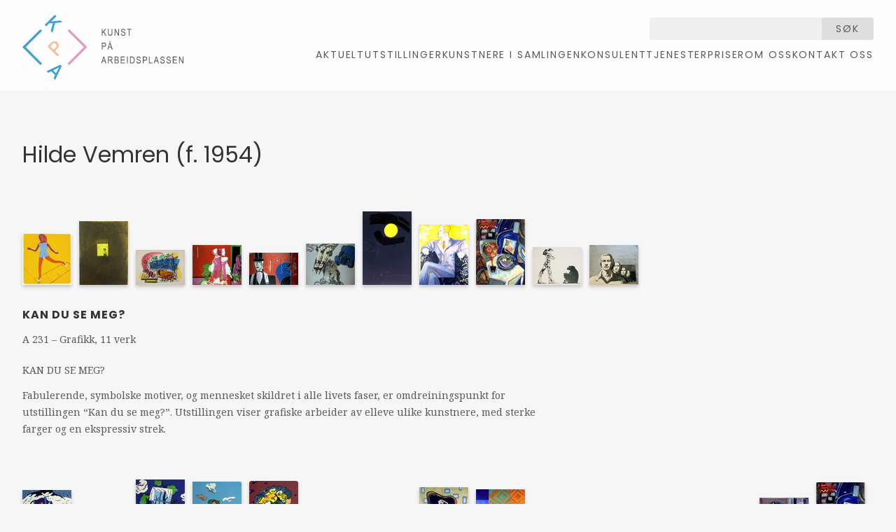

--- FILE ---
content_type: text/html; charset=utf-8
request_url: https://kpa.no/kunstnere/257
body_size: 3214
content:
<!doctype html>
<html lang="nb">
  <head>
    <title>Kunst på Arbeidsplassen</title>
    <meta name="viewport" content="width=device-width, initial-scale=1">
    <meta name="apple-mobile-web-app-capable" content="yes">
    <meta property="og:type" content="website">
<meta property="og:site_name" content="Kunst på Arbeidsplassen">
<meta property="og:url" content="https://kpa.no/kunstnere/257">
    <meta name="csrf-param" content="authenticity_token" />
<meta name="csrf-token" content="ZqIiQXEoWn5GbIG1V0j9MHnZ6p0MaG5AiwV7Q8-8PLA73o7REbdLDibkkpumUT-cJrXDTykYOlf7cwYWmi-WIw" />
    

    

    
    <link rel="stylesheet" href="/assets/application-e8036939.css" />
    <script src="/assets/application-2ea28125.js"></script>

    <link rel="preconnect" href="https://fonts.googleapis.com">
    <link rel="preconnect" href="https://fonts.gstatic.com" crossorigin>
    <link href="https://fonts.googleapis.com/css2?family=Noto+Serif:ital,wght@0,100..900;1,100..900&family=Poppins:ital,wght@0,300;0,400;0,700;1,300;1,400;1,700&display=swap" rel="stylesheet">
  </head>
  <body class="">
    <header>
  <div class="inner">
    <h1 class="logo">
      <a href="/">Kunst på Arbeidsplassen</a>
    </h1>
    <div class="header-right">
      <div class="search">
        <form class="single-input" action="/search" accept-charset="UTF-8" method="get">
          <input type="text" name="q" id="q" />
          <button type="submit">
            Søk
          </button>
</form>      </div>
      <nav>
        <ul>
            <li>
              <a class="" href="/aktuelt">Aktuelt</a>
            </li>
            <li>
              <a class="" href="/utstillinger-4">Utstillinger</a>
            </li>
            <li>
              <a class="" href="/kunstnere-5">Kunstnere i samlingen</a>
            </li>
            <li>
              <a class="" href="/konsulenttjenester">Konsulenttjenester</a>
            </li>
            <li>
              <a class="" href="/priser">Priser</a>
            </li>
            <li>
              <a class="" href="/om-oss-55">Om oss </a>
            </li>
            <li>
              <a class="" href="/om-oss">Kontakt oss</a>
            </li>
        </ul>
      </nav>
    </div>
  </div>
</header>

    
    <main>
      <div class="inner">
        <section class="artists-show">
  <h1>
    Hilde Vemren (f. 1954)
  </h1>

      <article class="exhibition">
  <div class="works">
        <a class="thumbnail" href="/utstillinger/348"><img src="/dynamic_images/57209ccec3712cfa20dcd0d4a4abbed90774f4b1/70x74/4518-20170516083341000000.jpeg" width="70" height="74" /></a>
        <a class="thumbnail" href="/utstillinger/348"><img src="/dynamic_images/619ee36461ba7d87ee9883eb3d263d7da2ea6083/70x91/4511-20170516071629000000.jpeg" width="70" height="91" /></a>
        <a class="thumbnail" href="/utstillinger/348"><img src="/dynamic_images/7630b4f49f41b114acab3e34750b68bafda9fe49/70x50/3720-20141013122620000000.jpeg" width="70" height="50" /></a>
        <a class="thumbnail" href="/utstillinger/348"><img src="/dynamic_images/8626860fc815cc3f7d7aca0f59a68713253b6e50/70x57/2486-20141013122605000000.jpeg" width="70" height="57" /></a>
        <a class="thumbnail" href="/utstillinger/348"><img src="/dynamic_images/9c98e5bce07b24fb526af8824e69220f66c70da3/70x46/2346-20141013122603000000.jpeg" width="70" height="46" /></a>
        <a class="thumbnail" href="/utstillinger/348"><img src="/dynamic_images/af0b5429b7f81fe983cdf0576b6256aa0a6bb068/70x59/2452-20141013122604000000.jpeg" width="70" height="59" /></a>
        <a class="thumbnail" href="/utstillinger/348"><img src="/dynamic_images/e4840137914d98a792fc36844ef92bc288143214/70x105/4905-20180828092338216309.jpeg" width="70" height="105" /></a>
        <a class="thumbnail" href="/utstillinger/348"><img src="/dynamic_images/b8ad6f54bcfb45ea2d964cf36471b4a6226dc81b/70x86/1298-20141013122551000000.jpeg" width="70" height="86" /></a>
        <a class="thumbnail" href="/utstillinger/348"><img src="/dynamic_images/33492c221a460567f07d954b72686925ed480bc5/70x94/5357-20181115092659321717.jpeg" width="70" height="94" /></a>
        <a class="thumbnail" href="/utstillinger/348"><img src="/dynamic_images/33fd2535223bc6193d3de3371925796b9a00dbf8/70x54/6217-20220831102336818638.jpeg" width="70" height="54" /></a>
        <a class="thumbnail" href="/utstillinger/348"><img src="/dynamic_images/619cf54176314df2e9b7d2d944c362b228c9edda/70x57/6218-20220831102518820032.jpeg" width="70" height="57" /></a>
  </div>
  <h3>
    <a href="/utstillinger/348">Kan du se meg?</a>
  </h3>
  <div class="technique">
    A 231
    &ndash;
    Grafikk,
    11 verk
  </div>
  <div class="description">
    <p><span class="caps">KAN</span> DU SE <span class="caps">MEG</span>?</p>
<p>Fabulerende, symbolske motiver, og mennesket skildret i alle livets faser, er omdreiningspunkt for utstillingen “Kan du se meg?”. Utstillingen viser grafiske arbeider av elleve ulike kunstnere, med sterke farger og en ekspressiv strek.</p>
  </div>
</article>

      <article class="exhibition">
  <div class="works">
        <a class="thumbnail" href="/utstillinger/335"><img src="/dynamic_images/501a59b2220c4f33cbc5b6dec76f6aad1a862bea/70x83/1517-20141013122553000000.jpeg" width="70" height="83" /></a>
        <a class="thumbnail" href="/utstillinger/335"><img src="/dynamic_images/9718f4d646386c37a4a544481b11e4334509595c/70x55/1504-20141013122553000000.jpeg" width="70" height="55" /></a>
        <a class="thumbnail" href="/utstillinger/335"><img src="/dynamic_images/673b98f5398d61084801624a1c11006291ec88d0/70x98/1518-20141013122553000000.jpeg" width="70" height="98" /></a>
        <a class="thumbnail" href="/utstillinger/335"><img src="/dynamic_images/a991938ed74baaba93a889f577ad1fba51337761/70x95/1520-20141013122553000000.jpeg" width="70" height="95" /></a>
        <a class="thumbnail" href="/utstillinger/335"><img src="/dynamic_images/74cab74c64bb7c8dc4cf32835fea61104636cf34/70x96/1502-20141013122553000000.jpeg" width="70" height="96" /></a>
        <a class="thumbnail" href="/utstillinger/335"><img src="/dynamic_images/69d3882ad8b5533525db6107cba4fe80cac64a69/70x55/6000-20200120101358935287.jpeg" width="70" height="55" /></a>
        <a class="thumbnail" href="/utstillinger/335"><img src="/dynamic_images/40343395a55fb92183fb1d53ec240c0146d36d5b/70x56/1297-20141013122551000000.jpeg" width="70" height="56" /></a>
        <a class="thumbnail" href="/utstillinger/335"><img src="/dynamic_images/dac31aad23ce81e265f0e6252957bad98dee2cf2/70x87/5999-20200120101349411805.jpeg" width="70" height="87" /></a>
        <a class="thumbnail" href="/utstillinger/335"><img src="/dynamic_images/766f13d5d7b01eb85fa5c7690d4cc83c66491999/70x84/5998-20200120101341285734.jpeg" width="70" height="84" /></a>
        <a class="thumbnail" href="/utstillinger/335"><img src="/dynamic_images/c2c3335b20579730913eaf142c22f777beb93bd4/70x56/5997-20200120101142686633.jpeg" width="70" height="56" /></a>
        <a class="thumbnail" href="/utstillinger/335"><img src="/dynamic_images/12f7283a4bb2e8bf406db157da34d08f4f875d60/70x49/5992-20200120100814117377.jpeg" width="70" height="49" /></a>
        <a class="thumbnail" href="/utstillinger/335"><img src="/dynamic_images/9206bb180978bafae40274db6e1db3405d9ba61f/70x54/5994-20200120100940228967.jpeg" width="70" height="54" /></a>
        <a class="thumbnail" href="/utstillinger/335"><img src="/dynamic_images/6e6e2f7608bfa80506388a187eb3b6e402dabeee/70x52/5996-20200120101112340129.jpeg" width="70" height="52" /></a>
        <a class="thumbnail" href="/utstillinger/335"><img src="/dynamic_images/0855a8f48219f806aefdacf01919d727ec2d54d2/70x72/5995-20200120101028085290.jpeg" width="70" height="72" /></a>
        <a class="thumbnail" href="/utstillinger/335"><img src="/dynamic_images/65b1d6601d00e9a5d398ebbd4e80015215e2b1da/70x94/5993-20200120100902173402.jpeg" width="70" height="94" /></a>
  </div>
  <h3>
    <a href="/utstillinger/335">Marilyn Amatruda, Liv S. Grønlund og Hilde Vemren - halv utstilling ledig</a>
      <span class="available">
        Ledig
      </span>
  </h3>
  <div class="technique">
    A 157
    &ndash;
    Grafikk,
    15 verk
  </div>
  <div class="description">
    <p>I denne utstillingen møter vi tre kunstnere som arbeider med stilleben, interiører og kvinneskikkelser. Alle tre synes å være inspirert av Matisse, med sine forenklede formkomposisjoner, rene fargeflater og store mønstre.</p>
  </div>
</article>

</section>

      </div>
    </main>
    <footer>
  <div class="inner">
      <div class="block">
        <h2>
          Kontakt oss
        </h2>
        <p>Besøksadresse: Nannestadgata 7, 0654 Oslo<br>
Postadresse: Postboks 2935 Tøyen, 0608 Oslo<br>
Epost: <a href="post@kpa.no"><span class="__cf_email__" data-cfemail="5e2e312d2a1e352e3f703031">[email&#160;protected]</span></a><br>
Telefon: 92 62 92 77 / 45 69 09 56</p>
      </div>
    <div class="block">
      <h2>
        Følg oss på sosiale medier
      </h2>
      <p>
        <a href="https://www.facebook.com/pages/Kunst-p%C3%A5-Arbeidsplassen/169472796423646">Facebook</a>
        <br>
        <a href="https://www.instagram.com/kunstpaaarbeidsplassen/">Instagram</a>
      </p>
    </div>
    <div class="kulturraadet-logo">
      Støttet av Kulturrådet
      <img src="/assets/kulturraadet-2f465af0.svg" width="113" height="34" />
    </div>
    <div class="credit">
      <p>
        Nettside av <a href="https://anyone.no/">Anyone</a>
      </p>
    </div>
  </div>
</footer>

    <script data-cfasync="false" src="/cdn-cgi/scripts/5c5dd728/cloudflare-static/email-decode.min.js"></script><script>
      (function(i,s,o,g,r,a,m){i['GoogleAnalyticsObject']=r;i[r]=i[r]||function(){
        (i[r].q=i[r].q||[]).push(arguments)},i[r].l=1*new Date();a=s.createElement(o),
                               m=s.getElementsByTagName(o)[0];a.async=1;a.src=g;m.parentNode.insertBefore(a,m)
      })(window,document,'script','//www.google-analytics.com/analytics.js','ga');
      ga('create', 'UA-57077877-1', 'auto');
      ga('send', 'pageview');
    </script>
  <script defer src="https://static.cloudflareinsights.com/beacon.min.js/vcd15cbe7772f49c399c6a5babf22c1241717689176015" integrity="sha512-ZpsOmlRQV6y907TI0dKBHq9Md29nnaEIPlkf84rnaERnq6zvWvPUqr2ft8M1aS28oN72PdrCzSjY4U6VaAw1EQ==" data-cf-beacon='{"version":"2024.11.0","token":"74488a48ba9f455f887512b4b971c04e","r":1,"server_timing":{"name":{"cfCacheStatus":true,"cfEdge":true,"cfExtPri":true,"cfL4":true,"cfOrigin":true,"cfSpeedBrain":true},"location_startswith":null}}' crossorigin="anonymous"></script>
</body>
</html>

--- FILE ---
content_type: text/javascript
request_url: https://kpa.no/assets/application-2ea28125.js
body_size: 34735
content:
(()=>{var Ki=Object.create;var On=Object.defineProperty;var Zi=Object.getOwnPropertyDescriptor;var er=Object.getOwnPropertyNames;var tr=Object.getPrototypeOf,nr=Object.prototype.hasOwnProperty;var Mn=(b,j)=>()=>(j||b((j={exports:{}}).exports,j),j.exports);var ir=(b,j,W,ue)=>{if(j&&typeof j=="object"||typeof j=="function")for(let I of er(j))!nr.call(b,I)&&I!==W&&On(b,I,{get:()=>j[I],enumerable:!(ue=Zi(j,I))||ue.enumerable});return b};var $n=(b,j,W)=>(W=b!=null?Ki(tr(b)):{},ir(j||!b||!b.__esModule?On(W,"default",{value:b,enumerable:!0}):W,b));var _n=Mn((In,vt)=>{(function(b,j){"use strict";typeof vt=="object"&&typeof vt.exports=="object"?vt.exports=b.document?j(b,!0):function(W){if(!W.document)throw new Error("jQuery requires a window with a document");return j(W)}:j(b)})(typeof window<"u"?window:In,function(b,j){"use strict";var W=[],ue=Object.getPrototypeOf,I=W.slice,w=W.flat?function(e){return W.flat.call(e)}:function(e){return W.concat.apply([],e)},C=W.push,L=W.indexOf,$={},De=$.toString,me=$.hasOwnProperty,Ve=me.toString,Ue=Ve.call(Object),O={},M=function(t){return typeof t=="function"&&typeof t.nodeType!="number"&&typeof t.item!="function"},qe=function(t){return t!=null&&t===t.window},P=b.document,zn={type:!0,src:!0,nonce:!0,noModule:!0};function Ut(e,t,n){n=n||P;var i,o,s=n.createElement("script");if(s.text=e,t)for(i in zn)o=t[i]||t.getAttribute&&t.getAttribute(i),o&&s.setAttribute(i,o);n.head.appendChild(s).parentNode.removeChild(s)}function Pe(e){return e==null?e+"":typeof e=="object"||typeof e=="function"?$[De.call(e)]||"object":typeof e}var Xt="3.7.1",Vn=/HTML$/i,r=function(e,t){return new r.fn.init(e,t)};r.fn=r.prototype={jquery:Xt,constructor:r,length:0,toArray:function(){return I.call(this)},get:function(e){return e==null?I.call(this):e<0?this[e+this.length]:this[e]},pushStack:function(e){var t=r.merge(this.constructor(),e);return t.prevObject=this,t},each:function(e){return r.each(this,e)},map:function(e){return this.pushStack(r.map(this,function(t,n){return e.call(t,n,t)}))},slice:function(){return this.pushStack(I.apply(this,arguments))},first:function(){return this.eq(0)},last:function(){return this.eq(-1)},even:function(){return this.pushStack(r.grep(this,function(e,t){return(t+1)%2}))},odd:function(){return this.pushStack(r.grep(this,function(e,t){return t%2}))},eq:function(e){var t=this.length,n=+e+(e<0?t:0);return this.pushStack(n>=0&&n<t?[this[n]]:[])},end:function(){return this.prevObject||this.constructor()},push:C,sort:W.sort,splice:W.splice},r.extend=r.fn.extend=function(){var e,t,n,i,o,s,a=arguments[0]||{},c=1,f=arguments.length,d=!1;for(typeof a=="boolean"&&(d=a,a=arguments[c]||{},c++),typeof a!="object"&&!M(a)&&(a={}),c===f&&(a=this,c--);c<f;c++)if((e=arguments[c])!=null)for(t in e)i=e[t],!(t==="__proto__"||a===i)&&(d&&i&&(r.isPlainObject(i)||(o=Array.isArray(i)))?(n=a[t],o&&!Array.isArray(n)?s=[]:!o&&!r.isPlainObject(n)?s={}:s=n,o=!1,a[t]=r.extend(d,s,i)):i!==void 0&&(a[t]=i));return a},r.extend({expando:"jQuery"+(Xt+Math.random()).replace(/\D/g,""),isReady:!0,error:function(e){throw new Error(e)},noop:function(){},isPlainObject:function(e){var t,n;return!e||De.call(e)!=="[object Object]"?!1:(t=ue(e),t?(n=me.call(t,"constructor")&&t.constructor,typeof n=="function"&&Ve.call(n)===Ue):!0)},isEmptyObject:function(e){var t;for(t in e)return!1;return!0},globalEval:function(e,t,n){Ut(e,{nonce:t&&t.nonce},n)},each:function(e,t){var n,i=0;if(mt(e))for(n=e.length;i<n&&t.call(e[i],i,e[i])!==!1;i++);else for(i in e)if(t.call(e[i],i,e[i])===!1)break;return e},text:function(e){var t,n="",i=0,o=e.nodeType;if(!o)for(;t=e[i++];)n+=r.text(t);return o===1||o===11?e.textContent:o===9?e.documentElement.textContent:o===3||o===4?e.nodeValue:n},makeArray:function(e,t){var n=t||[];return e!=null&&(mt(Object(e))?r.merge(n,typeof e=="string"?[e]:e):C.call(n,e)),n},inArray:function(e,t,n){return t==null?-1:L.call(t,e,n)},isXMLDoc:function(e){var t=e&&e.namespaceURI,n=e&&(e.ownerDocument||e).documentElement;return!Vn.test(t||n&&n.nodeName||"HTML")},merge:function(e,t){for(var n=+t.length,i=0,o=e.length;i<n;i++)e[o++]=t[i];return e.length=o,e},grep:function(e,t,n){for(var i,o=[],s=0,a=e.length,c=!n;s<a;s++)i=!t(e[s],s),i!==c&&o.push(e[s]);return o},map:function(e,t,n){var i,o,s=0,a=[];if(mt(e))for(i=e.length;s<i;s++)o=t(e[s],s,n),o!=null&&a.push(o);else for(s in e)o=t(e[s],s,n),o!=null&&a.push(o);return w(a)},guid:1,support:O}),typeof Symbol=="function"&&(r.fn[Symbol.iterator]=W[Symbol.iterator]),r.each("Boolean Number String Function Array Date RegExp Object Error Symbol".split(" "),function(e,t){$["[object "+t+"]"]=t.toLowerCase()});function mt(e){var t=!!e&&"length"in e&&e.length,n=Pe(e);return M(e)||qe(e)?!1:n==="array"||t===0||typeof t=="number"&&t>0&&t-1 in e}function G(e,t){return e.nodeName&&e.nodeName.toLowerCase()===t.toLowerCase()}var Un=W.pop,Xn=W.sort,Qn=W.splice,X="[\\x20\\t\\r\\n\\f]",Xe=new RegExp("^"+X+"+|((?:^|[^\\\\])(?:\\\\.)*)"+X+"+$","g");r.contains=function(e,t){var n=t&&t.parentNode;return e===n||!!(n&&n.nodeType===1&&(e.contains?e.contains(n):e.compareDocumentPosition&&e.compareDocumentPosition(n)&16))};var Gn=/([\0-\x1f\x7f]|^-?\d)|^-$|[^\x80-\uFFFF\w-]/g;function Yn(e,t){return t?e==="\0"?"\uFFFD":e.slice(0,-1)+"\\"+e.charCodeAt(e.length-1).toString(16)+" ":"\\"+e}r.escapeSelector=function(e){return(e+"").replace(Gn,Yn)};var be=P,bt=C;(function(){var e,t,n,i,o,s=bt,a,c,f,d,y,m=r.expando,h=0,x=0,H=dt(),z=dt(),R=dt(),K=dt(),J=function(u,l){return u===l&&(o=!0),0},pe="checked|selected|async|autofocus|autoplay|controls|defer|disabled|hidden|ismap|loop|multiple|open|readonly|required|scoped",he="(?:\\\\[\\da-fA-F]{1,6}"+X+"?|\\\\[^\\r\\n\\f]|[\\w-]|[^\0-\\x7f])+",B="\\["+X+"*("+he+")(?:"+X+"*([*^$|!~]?=)"+X+"*(?:'((?:\\\\.|[^\\\\'])*)'|\"((?:\\\\.|[^\\\\\"])*)\"|("+he+"))|)"+X+"*\\]",Le=":("+he+")(?:\\((('((?:\\\\.|[^\\\\'])*)'|\"((?:\\\\.|[^\\\\\"])*)\")|((?:\\\\.|[^\\\\()[\\]]|"+B+")*)|.*)\\)|)",V=new RegExp(X+"+","g"),Y=new RegExp("^"+X+"*,"+X+"*"),nt=new RegExp("^"+X+"*([>+~]|"+X+")"+X+"*"),Mt=new RegExp(X+"|>"),ge=new RegExp(Le),it=new RegExp("^"+he+"$"),ye={ID:new RegExp("^#("+he+")"),CLASS:new RegExp("^\\.("+he+")"),TAG:new RegExp("^("+he+"|[*])"),ATTR:new RegExp("^"+B),PSEUDO:new RegExp("^"+Le),CHILD:new RegExp("^:(only|first|last|nth|nth-last)-(child|of-type)(?:\\("+X+"*(even|odd|(([+-]|)(\\d*)n|)"+X+"*(?:([+-]|)"+X+"*(\\d+)|))"+X+"*\\)|)","i"),bool:new RegExp("^(?:"+pe+")$","i"),needsContext:new RegExp("^"+X+"*[>+~]|:(even|odd|eq|gt|lt|nth|first|last)(?:\\("+X+"*((?:-\\d)?\\d*)"+X+"*\\)|)(?=[^-]|$)","i")},Se=/^(?:input|select|textarea|button)$/i,Ee=/^h\d$/i,se=/^(?:#([\w-]+)|(\w+)|\.([\w-]+))$/,$t=/[+~]/,we=new RegExp("\\\\[\\da-fA-F]{1,6}"+X+"?|\\\\([^\\r\\n\\f])","g"),Ce=function(u,l){var p="0x"+u.slice(1)-65536;return l||(p<0?String.fromCharCode(p+65536):String.fromCharCode(p>>10|55296,p&1023|56320))},Vi=function(){ke()},Ui=ht(function(u){return u.disabled===!0&&G(u,"fieldset")},{dir:"parentNode",next:"legend"});function Xi(){try{return a.activeElement}catch(u){}}try{s.apply(W=I.call(be.childNodes),be.childNodes),W[be.childNodes.length].nodeType}catch(u){s={apply:function(l,p){bt.apply(l,I.call(p))},call:function(l){bt.apply(l,I.call(arguments,1))}}}function U(u,l,p,g){var v,T,S,k,E,_,A,q=l&&l.ownerDocument,F=l?l.nodeType:9;if(p=p||[],typeof u!="string"||!u||F!==1&&F!==9&&F!==11)return p;if(!g&&(ke(l),l=l||a,f)){if(F!==11&&(E=se.exec(u)))if(v=E[1]){if(F===9)if(S=l.getElementById(v)){if(S.id===v)return s.call(p,S),p}else return p;else if(q&&(S=q.getElementById(v))&&U.contains(l,S)&&S.id===v)return s.call(p,S),p}else{if(E[2])return s.apply(p,l.getElementsByTagName(u)),p;if((v=E[3])&&l.getElementsByClassName)return s.apply(p,l.getElementsByClassName(v)),p}if(!K[u+" "]&&(!d||!d.test(u))){if(A=u,q=l,F===1&&(Mt.test(u)||nt.test(u))){for(q=$t.test(u)&&Rt(l.parentNode)||l,(q!=l||!O.scope)&&((k=l.getAttribute("id"))?k=r.escapeSelector(k):l.setAttribute("id",k=m)),_=rt(u),T=_.length;T--;)_[T]=(k?"#"+k:":scope")+" "+pt(_[T]);A=_.join(",")}try{return s.apply(p,q.querySelectorAll(A)),p}catch(N){K(u,!0)}finally{k===m&&l.removeAttribute("id")}}}return Pn(u.replace(Xe,"$1"),l,p,g)}function dt(){var u=[];function l(p,g){return u.push(p+" ")>t.cacheLength&&delete l[u.shift()],l[p+" "]=g}return l}function ce(u){return u[m]=!0,u}function Be(u){var l=a.createElement("fieldset");try{return!!u(l)}catch(p){return!1}finally{l.parentNode&&l.parentNode.removeChild(l),l=null}}function Qi(u){return function(l){return G(l,"input")&&l.type===u}}function Gi(u){return function(l){return(G(l,"input")||G(l,"button"))&&l.type===u}}function Hn(u){return function(l){return"form"in l?l.parentNode&&l.disabled===!1?"label"in l?"label"in l.parentNode?l.parentNode.disabled===u:l.disabled===u:l.isDisabled===u||l.isDisabled!==!u&&Ui(l)===u:l.disabled===u:"label"in l?l.disabled===u:!1}}function He(u){return ce(function(l){return l=+l,ce(function(p,g){for(var v,T=u([],p.length,l),S=T.length;S--;)p[v=T[S]]&&(p[v]=!(g[v]=p[v]))})})}function Rt(u){return u&&typeof u.getElementsByTagName<"u"&&u}function ke(u){var l,p=u?u.ownerDocument||u:be;return p==a||p.nodeType!==9||!p.documentElement||(a=p,c=a.documentElement,f=!r.isXMLDoc(a),y=c.matches||c.webkitMatchesSelector||c.msMatchesSelector,c.msMatchesSelector&&be!=a&&(l=a.defaultView)&&l.top!==l&&l.addEventListener("unload",Vi),O.getById=Be(function(g){return c.appendChild(g).id=r.expando,!a.getElementsByName||!a.getElementsByName(r.expando).length}),O.disconnectedMatch=Be(function(g){return y.call(g,"*")}),O.scope=Be(function(){return a.querySelectorAll(":scope")}),O.cssHas=Be(function(){try{return a.querySelector(":has(*,:jqfake)"),!1}catch(g){return!0}}),O.getById?(t.filter.ID=function(g){var v=g.replace(we,Ce);return function(T){return T.getAttribute("id")===v}},t.find.ID=function(g,v){if(typeof v.getElementById<"u"&&f){var T=v.getElementById(g);return T?[T]:[]}}):(t.filter.ID=function(g){var v=g.replace(we,Ce);return function(T){var S=typeof T.getAttributeNode<"u"&&T.getAttributeNode("id");return S&&S.value===v}},t.find.ID=function(g,v){if(typeof v.getElementById<"u"&&f){var T,S,k,E=v.getElementById(g);if(E){if(T=E.getAttributeNode("id"),T&&T.value===g)return[E];for(k=v.getElementsByName(g),S=0;E=k[S++];)if(T=E.getAttributeNode("id"),T&&T.value===g)return[E]}return[]}}),t.find.TAG=function(g,v){return typeof v.getElementsByTagName<"u"?v.getElementsByTagName(g):v.querySelectorAll(g)},t.find.CLASS=function(g,v){if(typeof v.getElementsByClassName<"u"&&f)return v.getElementsByClassName(g)},d=[],Be(function(g){var v;c.appendChild(g).innerHTML="<a id='"+m+"' href='' disabled='disabled'></a><select id='"+m+"-\r\\' disabled='disabled'><option selected=''></option></select>",g.querySelectorAll("[selected]").length||d.push("\\["+X+"*(?:value|"+pe+")"),g.querySelectorAll("[id~="+m+"-]").length||d.push("~="),g.querySelectorAll("a#"+m+"+*").length||d.push(".#.+[+~]"),g.querySelectorAll(":checked").length||d.push(":checked"),v=a.createElement("input"),v.setAttribute("type","hidden"),g.appendChild(v).setAttribute("name","D"),c.appendChild(g).disabled=!0,g.querySelectorAll(":disabled").length!==2&&d.push(":enabled",":disabled"),v=a.createElement("input"),v.setAttribute("name",""),g.appendChild(v),g.querySelectorAll("[name='']").length||d.push("\\["+X+"*name"+X+"*="+X+"*(?:''|\"\")")}),O.cssHas||d.push(":has"),d=d.length&&new RegExp(d.join("|")),J=function(g,v){if(g===v)return o=!0,0;var T=!g.compareDocumentPosition-!v.compareDocumentPosition;return T||(T=(g.ownerDocument||g)==(v.ownerDocument||v)?g.compareDocumentPosition(v):1,T&1||!O.sortDetached&&v.compareDocumentPosition(g)===T?g===a||g.ownerDocument==be&&U.contains(be,g)?-1:v===a||v.ownerDocument==be&&U.contains(be,v)?1:i?L.call(i,g)-L.call(i,v):0:T&4?-1:1)}),a}U.matches=function(u,l){return U(u,null,null,l)},U.matchesSelector=function(u,l){if(ke(u),f&&!K[l+" "]&&(!d||!d.test(l)))try{var p=y.call(u,l);if(p||O.disconnectedMatch||u.document&&u.document.nodeType!==11)return p}catch(g){K(l,!0)}return U(l,a,null,[u]).length>0},U.contains=function(u,l){return(u.ownerDocument||u)!=a&&ke(u),r.contains(u,l)},U.attr=function(u,l){(u.ownerDocument||u)!=a&&ke(u);var p=t.attrHandle[l.toLowerCase()],g=p&&me.call(t.attrHandle,l.toLowerCase())?p(u,l,!f):void 0;return g!==void 0?g:u.getAttribute(l)},U.error=function(u){throw new Error("Syntax error, unrecognized expression: "+u)},r.uniqueSort=function(u){var l,p=[],g=0,v=0;if(o=!O.sortStable,i=!O.sortStable&&I.call(u,0),Xn.call(u,J),o){for(;l=u[v++];)l===u[v]&&(g=p.push(v));for(;g--;)Qn.call(u,p[g],1)}return i=null,u},r.fn.uniqueSort=function(){return this.pushStack(r.uniqueSort(I.apply(this)))},t=r.expr={cacheLength:50,createPseudo:ce,match:ye,attrHandle:{},find:{},relative:{">":{dir:"parentNode",first:!0}," ":{dir:"parentNode"},"+":{dir:"previousSibling",first:!0},"~":{dir:"previousSibling"}},preFilter:{ATTR:function(u){return u[1]=u[1].replace(we,Ce),u[3]=(u[3]||u[4]||u[5]||"").replace(we,Ce),u[2]==="~="&&(u[3]=" "+u[3]+" "),u.slice(0,4)},CHILD:function(u){return u[1]=u[1].toLowerCase(),u[1].slice(0,3)==="nth"?(u[3]||U.error(u[0]),u[4]=+(u[4]?u[5]+(u[6]||1):2*(u[3]==="even"||u[3]==="odd")),u[5]=+(u[7]+u[8]||u[3]==="odd")):u[3]&&U.error(u[0]),u},PSEUDO:function(u){var l,p=!u[6]&&u[2];return ye.CHILD.test(u[0])?null:(u[3]?u[2]=u[4]||u[5]||"":p&&ge.test(p)&&(l=rt(p,!0))&&(l=p.indexOf(")",p.length-l)-p.length)&&(u[0]=u[0].slice(0,l),u[2]=p.slice(0,l)),u.slice(0,3))}},filter:{TAG:function(u){var l=u.replace(we,Ce).toLowerCase();return u==="*"?function(){return!0}:function(p){return G(p,l)}},CLASS:function(u){var l=H[u+" "];return l||(l=new RegExp("(^|"+X+")"+u+"("+X+"|$)"))&&H(u,function(p){return l.test(typeof p.className=="string"&&p.className||typeof p.getAttribute<"u"&&p.getAttribute("class")||"")})},ATTR:function(u,l,p){return function(g){var v=U.attr(g,u);return v==null?l==="!=":l?(v+="",l==="="?v===p:l==="!="?v!==p:l==="^="?p&&v.indexOf(p)===0:l==="*="?p&&v.indexOf(p)>-1:l==="$="?p&&v.slice(-p.length)===p:l==="~="?(" "+v.replace(V," ")+" ").indexOf(p)>-1:l==="|="?v===p||v.slice(0,p.length+1)===p+"-":!1):!0}},CHILD:function(u,l,p,g,v){var T=u.slice(0,3)!=="nth",S=u.slice(-4)!=="last",k=l==="of-type";return g===1&&v===0?function(E){return!!E.parentNode}:function(E,_,A){var q,F,N,Q,re,Z=T!==S?"nextSibling":"previousSibling",ae=E.parentNode,ve=k&&E.nodeName.toLowerCase(),ze=!A&&!k,ee=!1;if(ae){if(T){for(;Z;){for(N=E;N=N[Z];)if(k?G(N,ve):N.nodeType===1)return!1;re=Z=u==="only"&&!re&&"nextSibling"}return!0}if(re=[S?ae.firstChild:ae.lastChild],S&&ze){for(F=ae[m]||(ae[m]={}),q=F[u]||[],Q=q[0]===h&&q[1],ee=Q&&q[2],N=Q&&ae.childNodes[Q];N=++Q&&N&&N[Z]||(ee=Q=0)||re.pop();)if(N.nodeType===1&&++ee&&N===E){F[u]=[h,Q,ee];break}}else if(ze&&(F=E[m]||(E[m]={}),q=F[u]||[],Q=q[0]===h&&q[1],ee=Q),ee===!1)for(;(N=++Q&&N&&N[Z]||(ee=Q=0)||re.pop())&&!((k?G(N,ve):N.nodeType===1)&&++ee&&(ze&&(F=N[m]||(N[m]={}),F[u]=[h,ee]),N===E)););return ee-=v,ee===g||ee%g===0&&ee/g>=0}}},PSEUDO:function(u,l){var p,g=t.pseudos[u]||t.setFilters[u.toLowerCase()]||U.error("unsupported pseudo: "+u);return g[m]?g(l):g.length>1?(p=[u,u,"",l],t.setFilters.hasOwnProperty(u.toLowerCase())?ce(function(v,T){for(var S,k=g(v,l),E=k.length;E--;)S=L.call(v,k[E]),v[S]=!(T[S]=k[E])}):function(v){return g(v,0,p)}):g}},pseudos:{not:ce(function(u){var l=[],p=[],g=Wt(u.replace(Xe,"$1"));return g[m]?ce(function(v,T,S,k){for(var E,_=g(v,null,k,[]),A=v.length;A--;)(E=_[A])&&(v[A]=!(T[A]=E))}):function(v,T,S){return l[0]=v,g(l,null,S,p),l[0]=null,!p.pop()}}),has:ce(function(u){return function(l){return U(u,l).length>0}}),contains:ce(function(u){return u=u.replace(we,Ce),function(l){return(l.textContent||r.text(l)).indexOf(u)>-1}}),lang:ce(function(u){return it.test(u||"")||U.error("unsupported lang: "+u),u=u.replace(we,Ce).toLowerCase(),function(l){var p;do if(p=f?l.lang:l.getAttribute("xml:lang")||l.getAttribute("lang"))return p=p.toLowerCase(),p===u||p.indexOf(u+"-")===0;while((l=l.parentNode)&&l.nodeType===1);return!1}}),target:function(u){var l=b.location&&b.location.hash;return l&&l.slice(1)===u.id},root:function(u){return u===c},focus:function(u){return u===Xi()&&a.hasFocus()&&!!(u.type||u.href||~u.tabIndex)},enabled:Hn(!1),disabled:Hn(!0),checked:function(u){return G(u,"input")&&!!u.checked||G(u,"option")&&!!u.selected},selected:function(u){return u.parentNode&&u.parentNode.selectedIndex,u.selected===!0},empty:function(u){for(u=u.firstChild;u;u=u.nextSibling)if(u.nodeType<6)return!1;return!0},parent:function(u){return!t.pseudos.empty(u)},header:function(u){return Ee.test(u.nodeName)},input:function(u){return Se.test(u.nodeName)},button:function(u){return G(u,"input")&&u.type==="button"||G(u,"button")},text:function(u){var l;return G(u,"input")&&u.type==="text"&&((l=u.getAttribute("type"))==null||l.toLowerCase()==="text")},first:He(function(){return[0]}),last:He(function(u,l){return[l-1]}),eq:He(function(u,l,p){return[p<0?p+l:p]}),even:He(function(u,l){for(var p=0;p<l;p+=2)u.push(p);return u}),odd:He(function(u,l){for(var p=1;p<l;p+=2)u.push(p);return u}),lt:He(function(u,l,p){var g;for(p<0?g=p+l:p>l?g=l:g=p;--g>=0;)u.push(g);return u}),gt:He(function(u,l,p){for(var g=p<0?p+l:p;++g<l;)u.push(g);return u})}},t.pseudos.nth=t.pseudos.eq;for(e in{radio:!0,checkbox:!0,file:!0,password:!0,image:!0})t.pseudos[e]=Qi(e);for(e in{submit:!0,reset:!0})t.pseudos[e]=Gi(e);function qn(){}qn.prototype=t.filters=t.pseudos,t.setFilters=new qn;function rt(u,l){var p,g,v,T,S,k,E,_=z[u+" "];if(_)return l?0:_.slice(0);for(S=u,k=[],E=t.preFilter;S;){(!p||(g=Y.exec(S)))&&(g&&(S=S.slice(g[0].length)||S),k.push(v=[])),p=!1,(g=nt.exec(S))&&(p=g.shift(),v.push({value:p,type:g[0].replace(Xe," ")}),S=S.slice(p.length));for(T in t.filter)(g=ye[T].exec(S))&&(!E[T]||(g=E[T](g)))&&(p=g.shift(),v.push({value:p,type:T,matches:g}),S=S.slice(p.length));if(!p)break}return l?S.length:S?U.error(u):z(u,k).slice(0)}function pt(u){for(var l=0,p=u.length,g="";l<p;l++)g+=u[l].value;return g}function ht(u,l,p){var g=l.dir,v=l.next,T=v||g,S=p&&T==="parentNode",k=x++;return l.first?function(E,_,A){for(;E=E[g];)if(E.nodeType===1||S)return u(E,_,A);return!1}:function(E,_,A){var q,F,N=[h,k];if(A){for(;E=E[g];)if((E.nodeType===1||S)&&u(E,_,A))return!0}else for(;E=E[g];)if(E.nodeType===1||S)if(F=E[m]||(E[m]={}),v&&G(E,v))E=E[g]||E;else{if((q=F[T])&&q[0]===h&&q[1]===k)return N[2]=q[2];if(F[T]=N,N[2]=u(E,_,A))return!0}return!1}}function It(u){return u.length>1?function(l,p,g){for(var v=u.length;v--;)if(!u[v](l,p,g))return!1;return!0}:u[0]}function Yi(u,l,p){for(var g=0,v=l.length;g<v;g++)U(u,l[g],p);return p}function gt(u,l,p,g,v){for(var T,S=[],k=0,E=u.length,_=l!=null;k<E;k++)(T=u[k])&&(!p||p(T,g,v))&&(S.push(T),_&&l.push(k));return S}function _t(u,l,p,g,v,T){return g&&!g[m]&&(g=_t(g)),v&&!v[m]&&(v=_t(v,T)),ce(function(S,k,E,_){var A,q,F,N,Q=[],re=[],Z=k.length,ae=S||Yi(l||"*",E.nodeType?[E]:E,[]),ve=u&&(S||!l)?gt(ae,Q,u,E,_):ae;if(p?(N=v||(S?u:Z||g)?[]:k,p(ve,N,E,_)):N=ve,g)for(A=gt(N,re),g(A,[],E,_),q=A.length;q--;)(F=A[q])&&(N[re[q]]=!(ve[re[q]]=F));if(S){if(v||u){if(v){for(A=[],q=N.length;q--;)(F=N[q])&&A.push(ve[q]=F);v(null,N=[],A,_)}for(q=N.length;q--;)(F=N[q])&&(A=v?L.call(S,F):Q[q])>-1&&(S[A]=!(k[A]=F))}}else N=gt(N===k?N.splice(Z,N.length):N),v?v(null,k,N,_):s.apply(k,N)})}function Ft(u){for(var l,p,g,v=u.length,T=t.relative[u[0].type],S=T||t.relative[" "],k=T?1:0,E=ht(function(q){return q===l},S,!0),_=ht(function(q){return L.call(l,q)>-1},S,!0),A=[function(q,F,N){var Q=!T&&(N||F!=n)||((l=F).nodeType?E(q,F,N):_(q,F,N));return l=null,Q}];k<v;k++)if(p=t.relative[u[k].type])A=[ht(It(A),p)];else{if(p=t.filter[u[k].type].apply(null,u[k].matches),p[m]){for(g=++k;g<v&&!t.relative[u[g].type];g++);return _t(k>1&&It(A),k>1&&pt(u.slice(0,k-1).concat({value:u[k-2].type===" "?"*":""})).replace(Xe,"$1"),p,k<g&&Ft(u.slice(k,g)),g<v&&Ft(u=u.slice(g)),g<v&&pt(u))}A.push(p)}return It(A)}function Ji(u,l){var p=l.length>0,g=u.length>0,v=function(T,S,k,E,_){var A,q,F,N=0,Q="0",re=T&&[],Z=[],ae=n,ve=T||g&&t.find.TAG("*",_),ze=h+=ae==null?1:Math.random()||.1,ee=ve.length;for(_&&(n=S==a||S||_);Q!==ee&&(A=ve[Q])!=null;Q++){if(g&&A){for(q=0,!S&&A.ownerDocument!=a&&(ke(A),k=!f);F=u[q++];)if(F(A,S||a,k)){s.call(E,A);break}_&&(h=ze)}p&&((A=!F&&A)&&N--,T&&re.push(A))}if(N+=Q,p&&Q!==N){for(q=0;F=l[q++];)F(re,Z,S,k);if(T){if(N>0)for(;Q--;)re[Q]||Z[Q]||(Z[Q]=Un.call(E));Z=gt(Z)}s.apply(E,Z),_&&!T&&Z.length>0&&N+l.length>1&&r.uniqueSort(E)}return _&&(h=ze,n=ae),re};return p?ce(v):v}function Wt(u,l){var p,g=[],v=[],T=R[u+" "];if(!T){for(l||(l=rt(u)),p=l.length;p--;)T=Ft(l[p]),T[m]?g.push(T):v.push(T);T=R(u,Ji(v,g)),T.selector=u}return T}function Pn(u,l,p,g){var v,T,S,k,E,_=typeof u=="function"&&u,A=!g&&rt(u=_.selector||u);if(p=p||[],A.length===1){if(T=A[0]=A[0].slice(0),T.length>2&&(S=T[0]).type==="ID"&&l.nodeType===9&&f&&t.relative[T[1].type]){if(l=(t.find.ID(S.matches[0].replace(we,Ce),l)||[])[0],l)_&&(l=l.parentNode);else return p;u=u.slice(T.shift().value.length)}for(v=ye.needsContext.test(u)?0:T.length;v--&&(S=T[v],!t.relative[k=S.type]);)if((E=t.find[k])&&(g=E(S.matches[0].replace(we,Ce),$t.test(T[0].type)&&Rt(l.parentNode)||l))){if(T.splice(v,1),u=g.length&&pt(T),!u)return s.apply(p,g),p;break}}return(_||Wt(u,A))(g,l,!f,p,!l||$t.test(u)&&Rt(l.parentNode)||l),p}O.sortStable=m.split("").sort(J).join("")===m,ke(),O.sortDetached=Be(function(u){return u.compareDocumentPosition(a.createElement("fieldset"))&1}),r.find=U,r.expr[":"]=r.expr.pseudos,r.unique=r.uniqueSort,U.compile=Wt,U.select=Pn,U.setDocument=ke,U.tokenize=rt,U.escape=r.escapeSelector,U.getText=r.text,U.isXML=r.isXMLDoc,U.selectors=r.expr,U.support=r.support,U.uniqueSort=r.uniqueSort})();var Oe=function(e,t,n){for(var i=[],o=n!==void 0;(e=e[t])&&e.nodeType!==9;)if(e.nodeType===1){if(o&&r(e).is(n))break;i.push(e)}return i},Qt=function(e,t){for(var n=[];e;e=e.nextSibling)e.nodeType===1&&e!==t&&n.push(e);return n},Gt=r.expr.match.needsContext,Yt=/^<([a-z][^\/\0>:\x20\t\r\n\f]*)[\x20\t\r\n\f]*\/?>(?:<\/\1>|)$/i;function xt(e,t,n){return M(t)?r.grep(e,function(i,o){return!!t.call(i,o,i)!==n}):t.nodeType?r.grep(e,function(i){return i===t!==n}):typeof t!="string"?r.grep(e,function(i){return L.call(t,i)>-1!==n}):r.filter(t,e,n)}r.filter=function(e,t,n){var i=t[0];return n&&(e=":not("+e+")"),t.length===1&&i.nodeType===1?r.find.matchesSelector(i,e)?[i]:[]:r.find.matches(e,r.grep(t,function(o){return o.nodeType===1}))},r.fn.extend({find:function(e){var t,n,i=this.length,o=this;if(typeof e!="string")return this.pushStack(r(e).filter(function(){for(t=0;t<i;t++)if(r.contains(o[t],this))return!0}));for(n=this.pushStack([]),t=0;t<i;t++)r.find(e,o[t],n);return i>1?r.uniqueSort(n):n},filter:function(e){return this.pushStack(xt(this,e||[],!1))},not:function(e){return this.pushStack(xt(this,e||[],!0))},is:function(e){return!!xt(this,typeof e=="string"&&Gt.test(e)?r(e):e||[],!1).length}});var Jt,Jn=/^(?:\s*(<[\w\W]+>)[^>]*|#([\w-]+))$/,Kn=r.fn.init=function(e,t,n){var i,o;if(!e)return this;if(n=n||Jt,typeof e=="string")if(e[0]==="<"&&e[e.length-1]===">"&&e.length>=3?i=[null,e,null]:i=Jn.exec(e),i&&(i[1]||!t))if(i[1]){if(t=t instanceof r?t[0]:t,r.merge(this,r.parseHTML(i[1],t&&t.nodeType?t.ownerDocument||t:P,!0)),Yt.test(i[1])&&r.isPlainObject(t))for(i in t)M(this[i])?this[i](t[i]):this.attr(i,t[i]);return this}else return o=P.getElementById(i[2]),o&&(this[0]=o,this.length=1),this;else return!t||t.jquery?(t||n).find(e):this.constructor(t).find(e);else{if(e.nodeType)return this[0]=e,this.length=1,this;if(M(e))return n.ready!==void 0?n.ready(e):e(r)}return r.makeArray(e,this)};Kn.prototype=r.fn,Jt=r(P);var Zn=/^(?:parents|prev(?:Until|All))/,ei={children:!0,contents:!0,next:!0,prev:!0};r.fn.extend({has:function(e){var t=r(e,this),n=t.length;return this.filter(function(){for(var i=0;i<n;i++)if(r.contains(this,t[i]))return!0})},closest:function(e,t){var n,i=0,o=this.length,s=[],a=typeof e!="string"&&r(e);if(!Gt.test(e)){for(;i<o;i++)for(n=this[i];n&&n!==t;n=n.parentNode)if(n.nodeType<11&&(a?a.index(n)>-1:n.nodeType===1&&r.find.matchesSelector(n,e))){s.push(n);break}}return this.pushStack(s.length>1?r.uniqueSort(s):s)},index:function(e){return e?typeof e=="string"?L.call(r(e),this[0]):L.call(this,e.jquery?e[0]:e):this[0]&&this[0].parentNode?this.first().prevAll().length:-1},add:function(e,t){return this.pushStack(r.uniqueSort(r.merge(this.get(),r(e,t))))},addBack:function(e){return this.add(e==null?this.prevObject:this.prevObject.filter(e))}});function Kt(e,t){for(;(e=e[t])&&e.nodeType!==1;);return e}r.each({parent:function(e){var t=e.parentNode;return t&&t.nodeType!==11?t:null},parents:function(e){return Oe(e,"parentNode")},parentsUntil:function(e,t,n){return Oe(e,"parentNode",n)},next:function(e){return Kt(e,"nextSibling")},prev:function(e){return Kt(e,"previousSibling")},nextAll:function(e){return Oe(e,"nextSibling")},prevAll:function(e){return Oe(e,"previousSibling")},nextUntil:function(e,t,n){return Oe(e,"nextSibling",n)},prevUntil:function(e,t,n){return Oe(e,"previousSibling",n)},siblings:function(e){return Qt((e.parentNode||{}).firstChild,e)},children:function(e){return Qt(e.firstChild)},contents:function(e){return e.contentDocument!=null&&ue(e.contentDocument)?e.contentDocument:(G(e,"template")&&(e=e.content||e),r.merge([],e.childNodes))}},function(e,t){r.fn[e]=function(n,i){var o=r.map(this,t,n);return e.slice(-5)!=="Until"&&(i=n),i&&typeof i=="string"&&(o=r.filter(i,o)),this.length>1&&(ei[e]||r.uniqueSort(o),Zn.test(e)&&o.reverse()),this.pushStack(o)}});var le=/[^\x20\t\r\n\f]+/g;function ti(e){var t={};return r.each(e.match(le)||[],function(n,i){t[i]=!0}),t}r.Callbacks=function(e){e=typeof e=="string"?ti(e):r.extend({},e);var t,n,i,o,s=[],a=[],c=-1,f=function(){for(o=o||e.once,i=t=!0;a.length;c=-1)for(n=a.shift();++c<s.length;)s[c].apply(n[0],n[1])===!1&&e.stopOnFalse&&(c=s.length,n=!1);e.memory||(n=!1),t=!1,o&&(n?s=[]:s="")},d={add:function(){return s&&(n&&!t&&(c=s.length-1,a.push(n)),(function y(m){r.each(m,function(h,x){M(x)?(!e.unique||!d.has(x))&&s.push(x):x&&x.length&&Pe(x)!=="string"&&y(x)})})(arguments),n&&!t&&f()),this},remove:function(){return r.each(arguments,function(y,m){for(var h;(h=r.inArray(m,s,h))>-1;)s.splice(h,1),h<=c&&c--}),this},has:function(y){return y?r.inArray(y,s)>-1:s.length>0},empty:function(){return s&&(s=[]),this},disable:function(){return o=a=[],s=n="",this},disabled:function(){return!s},lock:function(){return o=a=[],!n&&!t&&(s=n=""),this},locked:function(){return!!o},fireWith:function(y,m){return o||(m=m||[],m=[y,m.slice?m.slice():m],a.push(m),t||f()),this},fire:function(){return d.fireWith(this,arguments),this},fired:function(){return!!i}};return d};function Me(e){return e}function ot(e){throw e}function Zt(e,t,n,i){var o;try{e&&M(o=e.promise)?o.call(e).done(t).fail(n):e&&M(o=e.then)?o.call(e,t,n):t.apply(void 0,[e].slice(i))}catch(s){n.apply(void 0,[s])}}r.extend({Deferred:function(e){var t=[["notify","progress",r.Callbacks("memory"),r.Callbacks("memory"),2],["resolve","done",r.Callbacks("once memory"),r.Callbacks("once memory"),0,"resolved"],["reject","fail",r.Callbacks("once memory"),r.Callbacks("once memory"),1,"rejected"]],n="pending",i={state:function(){return n},always:function(){return o.done(arguments).fail(arguments),this},catch:function(s){return i.then(null,s)},pipe:function(){var s=arguments;return r.Deferred(function(a){r.each(t,function(c,f){var d=M(s[f[4]])&&s[f[4]];o[f[1]](function(){var y=d&&d.apply(this,arguments);y&&M(y.promise)?y.promise().progress(a.notify).done(a.resolve).fail(a.reject):a[f[0]+"With"](this,d?[y]:arguments)})}),s=null}).promise()},then:function(s,a,c){var f=0;function d(y,m,h,x){return function(){var H=this,z=arguments,R=function(){var J,pe;if(!(y<f)){if(J=h.apply(H,z),J===m.promise())throw new TypeError("Thenable self-resolution");pe=J&&(typeof J=="object"||typeof J=="function")&&J.then,M(pe)?x?pe.call(J,d(f,m,Me,x),d(f,m,ot,x)):(f++,pe.call(J,d(f,m,Me,x),d(f,m,ot,x),d(f,m,Me,m.notifyWith))):(h!==Me&&(H=void 0,z=[J]),(x||m.resolveWith)(H,z))}},K=x?R:function(){try{R()}catch(J){r.Deferred.exceptionHook&&r.Deferred.exceptionHook(J,K.error),y+1>=f&&(h!==ot&&(H=void 0,z=[J]),m.rejectWith(H,z))}};y?K():(r.Deferred.getErrorHook?K.error=r.Deferred.getErrorHook():r.Deferred.getStackHook&&(K.error=r.Deferred.getStackHook()),b.setTimeout(K))}}return r.Deferred(function(y){t[0][3].add(d(0,y,M(c)?c:Me,y.notifyWith)),t[1][3].add(d(0,y,M(s)?s:Me)),t[2][3].add(d(0,y,M(a)?a:ot))}).promise()},promise:function(s){return s!=null?r.extend(s,i):i}},o={};return r.each(t,function(s,a){var c=a[2],f=a[5];i[a[1]]=c.add,f&&c.add(function(){n=f},t[3-s][2].disable,t[3-s][3].disable,t[0][2].lock,t[0][3].lock),c.add(a[3].fire),o[a[0]]=function(){return o[a[0]+"With"](this===o?void 0:this,arguments),this},o[a[0]+"With"]=c.fireWith}),i.promise(o),e&&e.call(o,o),o},when:function(e){var t=arguments.length,n=t,i=Array(n),o=I.call(arguments),s=r.Deferred(),a=function(c){return function(f){i[c]=this,o[c]=arguments.length>1?I.call(arguments):f,--t||s.resolveWith(i,o)}};if(t<=1&&(Zt(e,s.done(a(n)).resolve,s.reject,!t),s.state()==="pending"||M(o[n]&&o[n].then)))return s.then();for(;n--;)Zt(o[n],a(n),s.reject);return s.promise()}});var ni=/^(Eval|Internal|Range|Reference|Syntax|Type|URI)Error$/;r.Deferred.exceptionHook=function(e,t){b.console&&b.console.warn&&e&&ni.test(e.name)&&b.console.warn("jQuery.Deferred exception: "+e.message,e.stack,t)},r.readyException=function(e){b.setTimeout(function(){throw e})};var Tt=r.Deferred();r.fn.ready=function(e){return Tt.then(e).catch(function(t){r.readyException(t)}),this},r.extend({isReady:!1,readyWait:1,ready:function(e){(e===!0?--r.readyWait:r.isReady)||(r.isReady=!0,!(e!==!0&&--r.readyWait>0)&&Tt.resolveWith(P,[r]))}}),r.ready.then=Tt.then;function st(){P.removeEventListener("DOMContentLoaded",st),b.removeEventListener("load",st),r.ready()}P.readyState==="complete"||P.readyState!=="loading"&&!P.documentElement.doScroll?b.setTimeout(r.ready):(P.addEventListener("DOMContentLoaded",st),b.addEventListener("load",st));var xe=function(e,t,n,i,o,s,a){var c=0,f=e.length,d=n==null;if(Pe(n)==="object"){o=!0;for(c in n)xe(e,t,c,n[c],!0,s,a)}else if(i!==void 0&&(o=!0,M(i)||(a=!0),d&&(a?(t.call(e,i),t=null):(d=t,t=function(y,m,h){return d.call(r(y),h)})),t))for(;c<f;c++)t(e[c],n,a?i:i.call(e[c],c,t(e[c],n)));return o?e:d?t.call(e):f?t(e[0],n):s},ii=/^-ms-/,ri=/-([a-z])/g;function oi(e,t){return t.toUpperCase()}function de(e){return e.replace(ii,"ms-").replace(ri,oi)}var Qe=function(e){return e.nodeType===1||e.nodeType===9||!+e.nodeType};function Ge(){this.expando=r.expando+Ge.uid++}Ge.uid=1,Ge.prototype={cache:function(e){var t=e[this.expando];return t||(t={},Qe(e)&&(e.nodeType?e[this.expando]=t:Object.defineProperty(e,this.expando,{value:t,configurable:!0}))),t},set:function(e,t,n){var i,o=this.cache(e);if(typeof t=="string")o[de(t)]=n;else for(i in t)o[de(i)]=t[i];return o},get:function(e,t){return t===void 0?this.cache(e):e[this.expando]&&e[this.expando][de(t)]},access:function(e,t,n){return t===void 0||t&&typeof t=="string"&&n===void 0?this.get(e,t):(this.set(e,t,n),n!==void 0?n:t)},remove:function(e,t){var n,i=e[this.expando];if(i!==void 0){if(t!==void 0)for(Array.isArray(t)?t=t.map(de):(t=de(t),t=t in i?[t]:t.match(le)||[]),n=t.length;n--;)delete i[t[n]];(t===void 0||r.isEmptyObject(i))&&(e.nodeType?e[this.expando]=void 0:delete e[this.expando])}},hasData:function(e){var t=e[this.expando];return t!==void 0&&!r.isEmptyObject(t)}};var D=new Ge,te=new Ge,si=/^(?:\{[\w\W]*\}|\[[\w\W]*\])$/,ai=/[A-Z]/g;function ui(e){return e==="true"?!0:e==="false"?!1:e==="null"?null:e===+e+""?+e:si.test(e)?JSON.parse(e):e}function en(e,t,n){var i;if(n===void 0&&e.nodeType===1)if(i="data-"+t.replace(ai,"-$&").toLowerCase(),n=e.getAttribute(i),typeof n=="string"){try{n=ui(n)}catch(o){}te.set(e,t,n)}else n=void 0;return n}r.extend({hasData:function(e){return te.hasData(e)||D.hasData(e)},data:function(e,t,n){return te.access(e,t,n)},removeData:function(e,t){te.remove(e,t)},_data:function(e,t,n){return D.access(e,t,n)},_removeData:function(e,t){D.remove(e,t)}}),r.fn.extend({data:function(e,t){var n,i,o,s=this[0],a=s&&s.attributes;if(e===void 0){if(this.length&&(o=te.get(s),s.nodeType===1&&!D.get(s,"hasDataAttrs"))){for(n=a.length;n--;)a[n]&&(i=a[n].name,i.indexOf("data-")===0&&(i=de(i.slice(5)),en(s,i,o[i])));D.set(s,"hasDataAttrs",!0)}return o}return typeof e=="object"?this.each(function(){te.set(this,e)}):xe(this,function(c){var f;if(s&&c===void 0)return f=te.get(s,e),f!==void 0||(f=en(s,e),f!==void 0)?f:void 0;this.each(function(){te.set(this,e,c)})},null,t,arguments.length>1,null,!0)},removeData:function(e){return this.each(function(){te.remove(this,e)})}}),r.extend({queue:function(e,t,n){var i;if(e)return t=(t||"fx")+"queue",i=D.get(e,t),n&&(!i||Array.isArray(n)?i=D.access(e,t,r.makeArray(n)):i.push(n)),i||[]},dequeue:function(e,t){t=t||"fx";var n=r.queue(e,t),i=n.length,o=n.shift(),s=r._queueHooks(e,t),a=function(){r.dequeue(e,t)};o==="inprogress"&&(o=n.shift(),i--),o&&(t==="fx"&&n.unshift("inprogress"),delete s.stop,o.call(e,a,s)),!i&&s&&s.empty.fire()},_queueHooks:function(e,t){var n=t+"queueHooks";return D.get(e,n)||D.access(e,n,{empty:r.Callbacks("once memory").add(function(){D.remove(e,[t+"queue",n])})})}}),r.fn.extend({queue:function(e,t){var n=2;return typeof e!="string"&&(t=e,e="fx",n--),arguments.length<n?r.queue(this[0],e):t===void 0?this:this.each(function(){var i=r.queue(this,e,t);r._queueHooks(this,e),e==="fx"&&i[0]!=="inprogress"&&r.dequeue(this,e)})},dequeue:function(e){return this.each(function(){r.dequeue(this,e)})},clearQueue:function(e){return this.queue(e||"fx",[])},promise:function(e,t){var n,i=1,o=r.Deferred(),s=this,a=this.length,c=function(){--i||o.resolveWith(s,[s])};for(typeof e!="string"&&(t=e,e=void 0),e=e||"fx";a--;)n=D.get(s[a],e+"queueHooks"),n&&n.empty&&(i++,n.empty.add(c));return c(),o.promise(t)}});var tn=/[+-]?(?:\d*\.|)\d+(?:[eE][+-]?\d+|)/.source,Ye=new RegExp("^(?:([+-])=|)("+tn+")([a-z%]*)$","i"),Te=["Top","Right","Bottom","Left"],Ne=P.documentElement,$e=function(e){return r.contains(e.ownerDocument,e)},fi={composed:!0};Ne.getRootNode&&($e=function(e){return r.contains(e.ownerDocument,e)||e.getRootNode(fi)===e.ownerDocument});var at=function(e,t){return e=t||e,e.style.display==="none"||e.style.display===""&&$e(e)&&r.css(e,"display")==="none"};function nn(e,t,n,i){var o,s,a=20,c=i?function(){return i.cur()}:function(){return r.css(e,t,"")},f=c(),d=n&&n[3]||(r.cssNumber[t]?"":"px"),y=e.nodeType&&(r.cssNumber[t]||d!=="px"&&+f)&&Ye.exec(r.css(e,t));if(y&&y[3]!==d){for(f=f/2,d=d||y[3],y=+f||1;a--;)r.style(e,t,y+d),(1-s)*(1-(s=c()/f||.5))<=0&&(a=0),y=y/s;y=y*2,r.style(e,t,y+d),n=n||[]}return n&&(y=+y||+f||0,o=n[1]?y+(n[1]+1)*n[2]:+n[2],i&&(i.unit=d,i.start=y,i.end=o)),o}var rn={};function ci(e){var t,n=e.ownerDocument,i=e.nodeName,o=rn[i];return o||(t=n.body.appendChild(n.createElement(i)),o=r.css(t,"display"),t.parentNode.removeChild(t),o==="none"&&(o="block"),rn[i]=o,o)}function Re(e,t){for(var n,i,o=[],s=0,a=e.length;s<a;s++)i=e[s],i.style&&(n=i.style.display,t?(n==="none"&&(o[s]=D.get(i,"display")||null,o[s]||(i.style.display="")),i.style.display===""&&at(i)&&(o[s]=ci(i))):n!=="none"&&(o[s]="none",D.set(i,"display",n)));for(s=0;s<a;s++)o[s]!=null&&(e[s].style.display=o[s]);return e}r.fn.extend({show:function(){return Re(this,!0)},hide:function(){return Re(this)},toggle:function(e){return typeof e=="boolean"?e?this.show():this.hide():this.each(function(){at(this)?r(this).show():r(this).hide()})}});var Je=/^(?:checkbox|radio)$/i,on=/<([a-z][^\/\0>\x20\t\r\n\f]*)/i,sn=/^$|^module$|\/(?:java|ecma)script/i;(function(){var e=P.createDocumentFragment(),t=e.appendChild(P.createElement("div")),n=P.createElement("input");n.setAttribute("type","radio"),n.setAttribute("checked","checked"),n.setAttribute("name","t"),t.appendChild(n),O.checkClone=t.cloneNode(!0).cloneNode(!0).lastChild.checked,t.innerHTML="<textarea>x</textarea>",O.noCloneChecked=!!t.cloneNode(!0).lastChild.defaultValue,t.innerHTML="<option></option>",O.option=!!t.lastChild})();var oe={thead:[1,"<table>","</table>"],col:[2,"<table><colgroup>","</colgroup></table>"],tr:[2,"<table><tbody>","</tbody></table>"],td:[3,"<table><tbody><tr>","</tr></tbody></table>"],_default:[0,"",""]};oe.tbody=oe.tfoot=oe.colgroup=oe.caption=oe.thead,oe.th=oe.td,O.option||(oe.optgroup=oe.option=[1,"<select multiple='multiple'>","</select>"]);function ne(e,t){var n;return typeof e.getElementsByTagName<"u"?n=e.getElementsByTagName(t||"*"):typeof e.querySelectorAll<"u"?n=e.querySelectorAll(t||"*"):n=[],t===void 0||t&&G(e,t)?r.merge([e],n):n}function wt(e,t){for(var n=0,i=e.length;n<i;n++)D.set(e[n],"globalEval",!t||D.get(t[n],"globalEval"))}var li=/<|&#?\w+;/;function an(e,t,n,i,o){for(var s,a,c,f,d,y,m=t.createDocumentFragment(),h=[],x=0,H=e.length;x<H;x++)if(s=e[x],s||s===0)if(Pe(s)==="object")r.merge(h,s.nodeType?[s]:s);else if(!li.test(s))h.push(t.createTextNode(s));else{for(a=a||m.appendChild(t.createElement("div")),c=(on.exec(s)||["",""])[1].toLowerCase(),f=oe[c]||oe._default,a.innerHTML=f[1]+r.htmlPrefilter(s)+f[2],y=f[0];y--;)a=a.lastChild;r.merge(h,a.childNodes),a=m.firstChild,a.textContent=""}for(m.textContent="",x=0;s=h[x++];){if(i&&r.inArray(s,i)>-1){o&&o.push(s);continue}if(d=$e(s),a=ne(m.appendChild(s),"script"),d&&wt(a),n)for(y=0;s=a[y++];)sn.test(s.type||"")&&n.push(s)}return m}var un=/^([^.]*)(?:\.(.+)|)/;function Ie(){return!0}function _e(){return!1}function Ct(e,t,n,i,o,s){var a,c;if(typeof t=="object"){typeof n!="string"&&(i=i||n,n=void 0);for(c in t)Ct(e,c,n,i,t[c],s);return e}if(i==null&&o==null?(o=n,i=n=void 0):o==null&&(typeof n=="string"?(o=i,i=void 0):(o=i,i=n,n=void 0)),o===!1)o=_e;else if(!o)return e;return s===1&&(a=o,o=function(f){return r().off(f),a.apply(this,arguments)},o.guid=a.guid||(a.guid=r.guid++)),e.each(function(){r.event.add(this,t,o,i,n)})}r.event={global:{},add:function(e,t,n,i,o){var s,a,c,f,d,y,m,h,x,H,z,R=D.get(e);if(Qe(e))for(n.handler&&(s=n,n=s.handler,o=s.selector),o&&r.find.matchesSelector(Ne,o),n.guid||(n.guid=r.guid++),(f=R.events)||(f=R.events=Object.create(null)),(a=R.handle)||(a=R.handle=function(K){return typeof r<"u"&&r.event.triggered!==K.type?r.event.dispatch.apply(e,arguments):void 0}),t=(t||"").match(le)||[""],d=t.length;d--;)c=un.exec(t[d])||[],x=z=c[1],H=(c[2]||"").split(".").sort(),x&&(m=r.event.special[x]||{},x=(o?m.delegateType:m.bindType)||x,m=r.event.special[x]||{},y=r.extend({type:x,origType:z,data:i,handler:n,guid:n.guid,selector:o,needsContext:o&&r.expr.match.needsContext.test(o),namespace:H.join(".")},s),(h=f[x])||(h=f[x]=[],h.delegateCount=0,(!m.setup||m.setup.call(e,i,H,a)===!1)&&e.addEventListener&&e.addEventListener(x,a)),m.add&&(m.add.call(e,y),y.handler.guid||(y.handler.guid=n.guid)),o?h.splice(h.delegateCount++,0,y):h.push(y),r.event.global[x]=!0)},remove:function(e,t,n,i,o){var s,a,c,f,d,y,m,h,x,H,z,R=D.hasData(e)&&D.get(e);if(!(!R||!(f=R.events))){for(t=(t||"").match(le)||[""],d=t.length;d--;){if(c=un.exec(t[d])||[],x=z=c[1],H=(c[2]||"").split(".").sort(),!x){for(x in f)r.event.remove(e,x+t[d],n,i,!0);continue}for(m=r.event.special[x]||{},x=(i?m.delegateType:m.bindType)||x,h=f[x]||[],c=c[2]&&new RegExp("(^|\\.)"+H.join("\\.(?:.*\\.|)")+"(\\.|$)"),a=s=h.length;s--;)y=h[s],(o||z===y.origType)&&(!n||n.guid===y.guid)&&(!c||c.test(y.namespace))&&(!i||i===y.selector||i==="**"&&y.selector)&&(h.splice(s,1),y.selector&&h.delegateCount--,m.remove&&m.remove.call(e,y));a&&!h.length&&((!m.teardown||m.teardown.call(e,H,R.handle)===!1)&&r.removeEvent(e,x,R.handle),delete f[x])}r.isEmptyObject(f)&&D.remove(e,"handle events")}},dispatch:function(e){var t,n,i,o,s,a,c=new Array(arguments.length),f=r.event.fix(e),d=(D.get(this,"events")||Object.create(null))[f.type]||[],y=r.event.special[f.type]||{};for(c[0]=f,t=1;t<arguments.length;t++)c[t]=arguments[t];if(f.delegateTarget=this,!(y.preDispatch&&y.preDispatch.call(this,f)===!1)){for(a=r.event.handlers.call(this,f,d),t=0;(o=a[t++])&&!f.isPropagationStopped();)for(f.currentTarget=o.elem,n=0;(s=o.handlers[n++])&&!f.isImmediatePropagationStopped();)(!f.rnamespace||s.namespace===!1||f.rnamespace.test(s.namespace))&&(f.handleObj=s,f.data=s.data,i=((r.event.special[s.origType]||{}).handle||s.handler).apply(o.elem,c),i!==void 0&&(f.result=i)===!1&&(f.preventDefault(),f.stopPropagation()));return y.postDispatch&&y.postDispatch.call(this,f),f.result}},handlers:function(e,t){var n,i,o,s,a,c=[],f=t.delegateCount,d=e.target;if(f&&d.nodeType&&!(e.type==="click"&&e.button>=1)){for(;d!==this;d=d.parentNode||this)if(d.nodeType===1&&!(e.type==="click"&&d.disabled===!0)){for(s=[],a={},n=0;n<f;n++)i=t[n],o=i.selector+" ",a[o]===void 0&&(a[o]=i.needsContext?r(o,this).index(d)>-1:r.find(o,this,null,[d]).length),a[o]&&s.push(i);s.length&&c.push({elem:d,handlers:s})}}return d=this,f<t.length&&c.push({elem:d,handlers:t.slice(f)}),c},addProp:function(e,t){Object.defineProperty(r.Event.prototype,e,{enumerable:!0,configurable:!0,get:M(t)?function(){if(this.originalEvent)return t(this.originalEvent)}:function(){if(this.originalEvent)return this.originalEvent[e]},set:function(n){Object.defineProperty(this,e,{enumerable:!0,configurable:!0,writable:!0,value:n})}})},fix:function(e){return e[r.expando]?e:new r.Event(e)},special:{load:{noBubble:!0},click:{setup:function(e){var t=this||e;return Je.test(t.type)&&t.click&&G(t,"input")&&ut(t,"click",!0),!1},trigger:function(e){var t=this||e;return Je.test(t.type)&&t.click&&G(t,"input")&&ut(t,"click"),!0},_default:function(e){var t=e.target;return Je.test(t.type)&&t.click&&G(t,"input")&&D.get(t,"click")||G(t,"a")}},beforeunload:{postDispatch:function(e){e.result!==void 0&&e.originalEvent&&(e.originalEvent.returnValue=e.result)}}}};function ut(e,t,n){if(!n){D.get(e,t)===void 0&&r.event.add(e,t,Ie);return}D.set(e,t,!1),r.event.add(e,t,{namespace:!1,handler:function(i){var o,s=D.get(this,t);if(i.isTrigger&1&&this[t]){if(s)(r.event.special[t]||{}).delegateType&&i.stopPropagation();else if(s=I.call(arguments),D.set(this,t,s),this[t](),o=D.get(this,t),D.set(this,t,!1),s!==o)return i.stopImmediatePropagation(),i.preventDefault(),o}else s&&(D.set(this,t,r.event.trigger(s[0],s.slice(1),this)),i.stopPropagation(),i.isImmediatePropagationStopped=Ie)}})}r.removeEvent=function(e,t,n){e.removeEventListener&&e.removeEventListener(t,n)},r.Event=function(e,t){if(!(this instanceof r.Event))return new r.Event(e,t);e&&e.type?(this.originalEvent=e,this.type=e.type,this.isDefaultPrevented=e.defaultPrevented||e.defaultPrevented===void 0&&e.returnValue===!1?Ie:_e,this.target=e.target&&e.target.nodeType===3?e.target.parentNode:e.target,this.currentTarget=e.currentTarget,this.relatedTarget=e.relatedTarget):this.type=e,t&&r.extend(this,t),this.timeStamp=e&&e.timeStamp||Date.now(),this[r.expando]=!0},r.Event.prototype={constructor:r.Event,isDefaultPrevented:_e,isPropagationStopped:_e,isImmediatePropagationStopped:_e,isSimulated:!1,preventDefault:function(){var e=this.originalEvent;this.isDefaultPrevented=Ie,e&&!this.isSimulated&&e.preventDefault()},stopPropagation:function(){var e=this.originalEvent;this.isPropagationStopped=Ie,e&&!this.isSimulated&&e.stopPropagation()},stopImmediatePropagation:function(){var e=this.originalEvent;this.isImmediatePropagationStopped=Ie,e&&!this.isSimulated&&e.stopImmediatePropagation(),this.stopPropagation()}},r.each({altKey:!0,bubbles:!0,cancelable:!0,changedTouches:!0,ctrlKey:!0,detail:!0,eventPhase:!0,metaKey:!0,pageX:!0,pageY:!0,shiftKey:!0,view:!0,char:!0,code:!0,charCode:!0,key:!0,keyCode:!0,button:!0,buttons:!0,clientX:!0,clientY:!0,offsetX:!0,offsetY:!0,pointerId:!0,pointerType:!0,screenX:!0,screenY:!0,targetTouches:!0,toElement:!0,touches:!0,which:!0},r.event.addProp),r.each({focus:"focusin",blur:"focusout"},function(e,t){function n(i){if(P.documentMode){var o=D.get(this,"handle"),s=r.event.fix(i);s.type=i.type==="focusin"?"focus":"blur",s.isSimulated=!0,o(i),s.target===s.currentTarget&&o(s)}else r.event.simulate(t,i.target,r.event.fix(i))}r.event.special[e]={setup:function(){var i;if(ut(this,e,!0),P.documentMode)i=D.get(this,t),i||this.addEventListener(t,n),D.set(this,t,(i||0)+1);else return!1},trigger:function(){return ut(this,e),!0},teardown:function(){var i;if(P.documentMode)i=D.get(this,t)-1,i?D.set(this,t,i):(this.removeEventListener(t,n),D.remove(this,t));else return!1},_default:function(i){return D.get(i.target,e)},delegateType:t},r.event.special[t]={setup:function(){var i=this.ownerDocument||this.document||this,o=P.documentMode?this:i,s=D.get(o,t);s||(P.documentMode?this.addEventListener(t,n):i.addEventListener(e,n,!0)),D.set(o,t,(s||0)+1)},teardown:function(){var i=this.ownerDocument||this.document||this,o=P.documentMode?this:i,s=D.get(o,t)-1;s?D.set(o,t,s):(P.documentMode?this.removeEventListener(t,n):i.removeEventListener(e,n,!0),D.remove(o,t))}}}),r.each({mouseenter:"mouseover",mouseleave:"mouseout",pointerenter:"pointerover",pointerleave:"pointerout"},function(e,t){r.event.special[e]={delegateType:t,bindType:t,handle:function(n){var i,o=this,s=n.relatedTarget,a=n.handleObj;return(!s||s!==o&&!r.contains(o,s))&&(n.type=a.origType,i=a.handler.apply(this,arguments),n.type=t),i}}}),r.fn.extend({on:function(e,t,n,i){return Ct(this,e,t,n,i)},one:function(e,t,n,i){return Ct(this,e,t,n,i,1)},off:function(e,t,n){var i,o;if(e&&e.preventDefault&&e.handleObj)return i=e.handleObj,r(e.delegateTarget).off(i.namespace?i.origType+"."+i.namespace:i.origType,i.selector,i.handler),this;if(typeof e=="object"){for(o in e)this.off(o,t,e[o]);return this}return(t===!1||typeof t=="function")&&(n=t,t=void 0),n===!1&&(n=_e),this.each(function(){r.event.remove(this,e,n,t)})}});var di=/<script|<style|<link/i,pi=/checked\s*(?:[^=]|=\s*.checked.)/i,hi=/^\s*<!\[CDATA\[|\]\]>\s*$/g;function fn(e,t){return G(e,"table")&&G(t.nodeType!==11?t:t.firstChild,"tr")&&r(e).children("tbody")[0]||e}function gi(e){return e.type=(e.getAttribute("type")!==null)+"/"+e.type,e}function yi(e){return(e.type||"").slice(0,5)==="true/"?e.type=e.type.slice(5):e.removeAttribute("type"),e}function cn(e,t){var n,i,o,s,a,c,f;if(t.nodeType===1){if(D.hasData(e)&&(s=D.get(e),f=s.events,f)){D.remove(t,"handle events");for(o in f)for(n=0,i=f[o].length;n<i;n++)r.event.add(t,o,f[o][n])}te.hasData(e)&&(a=te.access(e),c=r.extend({},a),te.set(t,c))}}function vi(e,t){var n=t.nodeName.toLowerCase();n==="input"&&Je.test(e.type)?t.checked=e.checked:(n==="input"||n==="textarea")&&(t.defaultValue=e.defaultValue)}function Fe(e,t,n,i){t=w(t);var o,s,a,c,f,d,y=0,m=e.length,h=m-1,x=t[0],H=M(x);if(H||m>1&&typeof x=="string"&&!O.checkClone&&pi.test(x))return e.each(function(z){var R=e.eq(z);H&&(t[0]=x.call(this,z,R.html())),Fe(R,t,n,i)});if(m&&(o=an(t,e[0].ownerDocument,!1,e,i),s=o.firstChild,o.childNodes.length===1&&(o=s),s||i)){for(a=r.map(ne(o,"script"),gi),c=a.length;y<m;y++)f=o,y!==h&&(f=r.clone(f,!0,!0),c&&r.merge(a,ne(f,"script"))),n.call(e[y],f,y);if(c)for(d=a[a.length-1].ownerDocument,r.map(a,yi),y=0;y<c;y++)f=a[y],sn.test(f.type||"")&&!D.access(f,"globalEval")&&r.contains(d,f)&&(f.src&&(f.type||"").toLowerCase()!=="module"?r._evalUrl&&!f.noModule&&r._evalUrl(f.src,{nonce:f.nonce||f.getAttribute("nonce")},d):Ut(f.textContent.replace(hi,""),f,d))}return e}function ln(e,t,n){for(var i,o=t?r.filter(t,e):e,s=0;(i=o[s])!=null;s++)!n&&i.nodeType===1&&r.cleanData(ne(i)),i.parentNode&&(n&&$e(i)&&wt(ne(i,"script")),i.parentNode.removeChild(i));return e}r.extend({htmlPrefilter:function(e){return e},clone:function(e,t,n){var i,o,s,a,c=e.cloneNode(!0),f=$e(e);if(!O.noCloneChecked&&(e.nodeType===1||e.nodeType===11)&&!r.isXMLDoc(e))for(a=ne(c),s=ne(e),i=0,o=s.length;i<o;i++)vi(s[i],a[i]);if(t)if(n)for(s=s||ne(e),a=a||ne(c),i=0,o=s.length;i<o;i++)cn(s[i],a[i]);else cn(e,c);return a=ne(c,"script"),a.length>0&&wt(a,!f&&ne(e,"script")),c},cleanData:function(e){for(var t,n,i,o=r.event.special,s=0;(n=e[s])!==void 0;s++)if(Qe(n)){if(t=n[D.expando]){if(t.events)for(i in t.events)o[i]?r.event.remove(n,i):r.removeEvent(n,i,t.handle);n[D.expando]=void 0}n[te.expando]&&(n[te.expando]=void 0)}}}),r.fn.extend({detach:function(e){return ln(this,e,!0)},remove:function(e){return ln(this,e)},text:function(e){return xe(this,function(t){return t===void 0?r.text(this):this.empty().each(function(){(this.nodeType===1||this.nodeType===11||this.nodeType===9)&&(this.textContent=t)})},null,e,arguments.length)},append:function(){return Fe(this,arguments,function(e){if(this.nodeType===1||this.nodeType===11||this.nodeType===9){var t=fn(this,e);t.appendChild(e)}})},prepend:function(){return Fe(this,arguments,function(e){if(this.nodeType===1||this.nodeType===11||this.nodeType===9){var t=fn(this,e);t.insertBefore(e,t.firstChild)}})},before:function(){return Fe(this,arguments,function(e){this.parentNode&&this.parentNode.insertBefore(e,this)})},after:function(){return Fe(this,arguments,function(e){this.parentNode&&this.parentNode.insertBefore(e,this.nextSibling)})},empty:function(){for(var e,t=0;(e=this[t])!=null;t++)e.nodeType===1&&(r.cleanData(ne(e,!1)),e.textContent="");return this},clone:function(e,t){return e=e==null?!1:e,t=t==null?e:t,this.map(function(){return r.clone(this,e,t)})},html:function(e){return xe(this,function(t){var n=this[0]||{},i=0,o=this.length;if(t===void 0&&n.nodeType===1)return n.innerHTML;if(typeof t=="string"&&!di.test(t)&&!oe[(on.exec(t)||["",""])[1].toLowerCase()]){t=r.htmlPrefilter(t);try{for(;i<o;i++)n=this[i]||{},n.nodeType===1&&(r.cleanData(ne(n,!1)),n.innerHTML=t);n=0}catch(s){}}n&&this.empty().append(t)},null,e,arguments.length)},replaceWith:function(){var e=[];return Fe(this,arguments,function(t){var n=this.parentNode;r.inArray(this,e)<0&&(r.cleanData(ne(this)),n&&n.replaceChild(t,this))},e)}}),r.each({appendTo:"append",prependTo:"prepend",insertBefore:"before",insertAfter:"after",replaceAll:"replaceWith"},function(e,t){r.fn[e]=function(n){for(var i,o=[],s=r(n),a=s.length-1,c=0;c<=a;c++)i=c===a?this:this.clone(!0),r(s[c])[t](i),C.apply(o,i.get());return this.pushStack(o)}});var St=new RegExp("^("+tn+")(?!px)[a-z%]+$","i"),Et=/^--/,ft=function(e){var t=e.ownerDocument.defaultView;return(!t||!t.opener)&&(t=b),t.getComputedStyle(e)},dn=function(e,t,n){var i,o,s={};for(o in t)s[o]=e.style[o],e.style[o]=t[o];i=n.call(e);for(o in t)e.style[o]=s[o];return i},mi=new RegExp(Te.join("|"),"i");(function(){function e(){if(d){f.style.cssText="position:absolute;left:-11111px;width:60px;margin-top:1px;padding:0;border:0",d.style.cssText="position:relative;display:block;box-sizing:border-box;overflow:scroll;margin:auto;border:1px;padding:1px;width:60%;top:1%",Ne.appendChild(f).appendChild(d);var y=b.getComputedStyle(d);n=y.top!=="1%",c=t(y.marginLeft)===12,d.style.right="60%",s=t(y.right)===36,i=t(y.width)===36,d.style.position="absolute",o=t(d.offsetWidth/3)===12,Ne.removeChild(f),d=null}}function t(y){return Math.round(parseFloat(y))}var n,i,o,s,a,c,f=P.createElement("div"),d=P.createElement("div");d.style&&(d.style.backgroundClip="content-box",d.cloneNode(!0).style.backgroundClip="",O.clearCloneStyle=d.style.backgroundClip==="content-box",r.extend(O,{boxSizingReliable:function(){return e(),i},pixelBoxStyles:function(){return e(),s},pixelPosition:function(){return e(),n},reliableMarginLeft:function(){return e(),c},scrollboxSize:function(){return e(),o},reliableTrDimensions:function(){var y,m,h,x;return a==null&&(y=P.createElement("table"),m=P.createElement("tr"),h=P.createElement("div"),y.style.cssText="position:absolute;left:-11111px;border-collapse:separate",m.style.cssText="box-sizing:content-box;border:1px solid",m.style.height="1px",h.style.height="9px",h.style.display="block",Ne.appendChild(y).appendChild(m).appendChild(h),x=b.getComputedStyle(m),a=parseInt(x.height,10)+parseInt(x.borderTopWidth,10)+parseInt(x.borderBottomWidth,10)===m.offsetHeight,Ne.removeChild(y)),a}}))})();function Ke(e,t,n){var i,o,s,a,c=Et.test(t),f=e.style;return n=n||ft(e),n&&(a=n.getPropertyValue(t)||n[t],c&&a&&(a=a.replace(Xe,"$1")||void 0),a===""&&!$e(e)&&(a=r.style(e,t)),!O.pixelBoxStyles()&&St.test(a)&&mi.test(t)&&(i=f.width,o=f.minWidth,s=f.maxWidth,f.minWidth=f.maxWidth=f.width=a,a=n.width,f.width=i,f.minWidth=o,f.maxWidth=s)),a!==void 0?a+"":a}function pn(e,t){return{get:function(){if(e()){delete this.get;return}return(this.get=t).apply(this,arguments)}}}var hn=["Webkit","Moz","ms"],gn=P.createElement("div").style,yn={};function bi(e){for(var t=e[0].toUpperCase()+e.slice(1),n=hn.length;n--;)if(e=hn[n]+t,e in gn)return e}function kt(e){var t=r.cssProps[e]||yn[e];return t||(e in gn?e:yn[e]=bi(e)||e)}var xi=/^(none|table(?!-c[ea]).+)/,Ti={position:"absolute",visibility:"hidden",display:"block"},vn={letterSpacing:"0",fontWeight:"400"};function mn(e,t,n){var i=Ye.exec(t);return i?Math.max(0,i[2]-(n||0))+(i[3]||"px"):t}function Dt(e,t,n,i,o,s){var a=t==="width"?1:0,c=0,f=0,d=0;if(n===(i?"border":"content"))return 0;for(;a<4;a+=2)n==="margin"&&(d+=r.css(e,n+Te[a],!0,o)),i?(n==="content"&&(f-=r.css(e,"padding"+Te[a],!0,o)),n!=="margin"&&(f-=r.css(e,"border"+Te[a]+"Width",!0,o))):(f+=r.css(e,"padding"+Te[a],!0,o),n!=="padding"?f+=r.css(e,"border"+Te[a]+"Width",!0,o):c+=r.css(e,"border"+Te[a]+"Width",!0,o));return!i&&s>=0&&(f+=Math.max(0,Math.ceil(e["offset"+t[0].toUpperCase()+t.slice(1)]-s-f-c-.5))||0),f+d}function bn(e,t,n){var i=ft(e),o=!O.boxSizingReliable()||n,s=o&&r.css(e,"boxSizing",!1,i)==="border-box",a=s,c=Ke(e,t,i),f="offset"+t[0].toUpperCase()+t.slice(1);if(St.test(c)){if(!n)return c;c="auto"}return(!O.boxSizingReliable()&&s||!O.reliableTrDimensions()&&G(e,"tr")||c==="auto"||!parseFloat(c)&&r.css(e,"display",!1,i)==="inline")&&e.getClientRects().length&&(s=r.css(e,"boxSizing",!1,i)==="border-box",a=f in e,a&&(c=e[f])),c=parseFloat(c)||0,c+Dt(e,t,n||(s?"border":"content"),a,i,c)+"px"}r.extend({cssHooks:{opacity:{get:function(e,t){if(t){var n=Ke(e,"opacity");return n===""?"1":n}}}},cssNumber:{animationIterationCount:!0,aspectRatio:!0,borderImageSlice:!0,columnCount:!0,flexGrow:!0,flexShrink:!0,fontWeight:!0,gridArea:!0,gridColumn:!0,gridColumnEnd:!0,gridColumnStart:!0,gridRow:!0,gridRowEnd:!0,gridRowStart:!0,lineHeight:!0,opacity:!0,order:!0,orphans:!0,scale:!0,widows:!0,zIndex:!0,zoom:!0,fillOpacity:!0,floodOpacity:!0,stopOpacity:!0,strokeMiterlimit:!0,strokeOpacity:!0},cssProps:{},style:function(e,t,n,i){if(!(!e||e.nodeType===3||e.nodeType===8||!e.style)){var o,s,a,c=de(t),f=Et.test(t),d=e.style;if(f||(t=kt(c)),a=r.cssHooks[t]||r.cssHooks[c],n!==void 0){if(s=typeof n,s==="string"&&(o=Ye.exec(n))&&o[1]&&(n=nn(e,t,o),s="number"),n==null||n!==n)return;s==="number"&&!f&&(n+=o&&o[3]||(r.cssNumber[c]?"":"px")),!O.clearCloneStyle&&n===""&&t.indexOf("background")===0&&(d[t]="inherit"),(!a||!("set"in a)||(n=a.set(e,n,i))!==void 0)&&(f?d.setProperty(t,n):d[t]=n)}else return a&&"get"in a&&(o=a.get(e,!1,i))!==void 0?o:d[t]}},css:function(e,t,n,i){var o,s,a,c=de(t),f=Et.test(t);return f||(t=kt(c)),a=r.cssHooks[t]||r.cssHooks[c],a&&"get"in a&&(o=a.get(e,!0,n)),o===void 0&&(o=Ke(e,t,i)),o==="normal"&&t in vn&&(o=vn[t]),n===""||n?(s=parseFloat(o),n===!0||isFinite(s)?s||0:o):o}}),r.each(["height","width"],function(e,t){r.cssHooks[t]={get:function(n,i,o){if(i)return xi.test(r.css(n,"display"))&&(!n.getClientRects().length||!n.getBoundingClientRect().width)?dn(n,Ti,function(){return bn(n,t,o)}):bn(n,t,o)},set:function(n,i,o){var s,a=ft(n),c=!O.scrollboxSize()&&a.position==="absolute",f=c||o,d=f&&r.css(n,"boxSizing",!1,a)==="border-box",y=o?Dt(n,t,o,d,a):0;return d&&c&&(y-=Math.ceil(n["offset"+t[0].toUpperCase()+t.slice(1)]-parseFloat(a[t])-Dt(n,t,"border",!1,a)-.5)),y&&(s=Ye.exec(i))&&(s[3]||"px")!=="px"&&(n.style[t]=i,i=r.css(n,t)),mn(n,i,y)}}}),r.cssHooks.marginLeft=pn(O.reliableMarginLeft,function(e,t){if(t)return(parseFloat(Ke(e,"marginLeft"))||e.getBoundingClientRect().left-dn(e,{marginLeft:0},function(){return e.getBoundingClientRect().left}))+"px"}),r.each({margin:"",padding:"",border:"Width"},function(e,t){r.cssHooks[e+t]={expand:function(n){for(var i=0,o={},s=typeof n=="string"?n.split(" "):[n];i<4;i++)o[e+Te[i]+t]=s[i]||s[i-2]||s[0];return o}},e!=="margin"&&(r.cssHooks[e+t].set=mn)}),r.fn.extend({css:function(e,t){return xe(this,function(n,i,o){var s,a,c={},f=0;if(Array.isArray(i)){for(s=ft(n),a=i.length;f<a;f++)c[i[f]]=r.css(n,i[f],!1,s);return c}return o!==void 0?r.style(n,i,o):r.css(n,i)},e,t,arguments.length>1)}});function ie(e,t,n,i,o){return new ie.prototype.init(e,t,n,i,o)}r.Tween=ie,ie.prototype={constructor:ie,init:function(e,t,n,i,o,s){this.elem=e,this.prop=n,this.easing=o||r.easing._default,this.options=t,this.start=this.now=this.cur(),this.end=i,this.unit=s||(r.cssNumber[n]?"":"px")},cur:function(){var e=ie.propHooks[this.prop];return e&&e.get?e.get(this):ie.propHooks._default.get(this)},run:function(e){var t,n=ie.propHooks[this.prop];return this.options.duration?this.pos=t=r.easing[this.easing](e,this.options.duration*e,0,1,this.options.duration):this.pos=t=e,this.now=(this.end-this.start)*t+this.start,this.options.step&&this.options.step.call(this.elem,this.now,this),n&&n.set?n.set(this):ie.propHooks._default.set(this),this}},ie.prototype.init.prototype=ie.prototype,ie.propHooks={_default:{get:function(e){var t;return e.elem.nodeType!==1||e.elem[e.prop]!=null&&e.elem.style[e.prop]==null?e.elem[e.prop]:(t=r.css(e.elem,e.prop,""),!t||t==="auto"?0:t)},set:function(e){r.fx.step[e.prop]?r.fx.step[e.prop](e):e.elem.nodeType===1&&(r.cssHooks[e.prop]||e.elem.style[kt(e.prop)]!=null)?r.style(e.elem,e.prop,e.now+e.unit):e.elem[e.prop]=e.now}}},ie.propHooks.scrollTop=ie.propHooks.scrollLeft={set:function(e){e.elem.nodeType&&e.elem.parentNode&&(e.elem[e.prop]=e.now)}},r.easing={linear:function(e){return e},swing:function(e){return .5-Math.cos(e*Math.PI)/2},_default:"swing"},r.fx=ie.prototype.init,r.fx.step={};var We,ct,wi=/^(?:toggle|show|hide)$/,Ci=/queueHooks$/;function Nt(){ct&&(P.hidden===!1&&b.requestAnimationFrame?b.requestAnimationFrame(Nt):b.setTimeout(Nt,r.fx.interval),r.fx.tick())}function xn(){return b.setTimeout(function(){We=void 0}),We=Date.now()}function lt(e,t){var n,i=0,o={height:e};for(t=t?1:0;i<4;i+=2-t)n=Te[i],o["margin"+n]=o["padding"+n]=e;return t&&(o.opacity=o.width=e),o}function Tn(e,t,n){for(var i,o=(fe.tweeners[t]||[]).concat(fe.tweeners["*"]),s=0,a=o.length;s<a;s++)if(i=o[s].call(n,t,e))return i}function Si(e,t,n){var i,o,s,a,c,f,d,y,m="width"in t||"height"in t,h=this,x={},H=e.style,z=e.nodeType&&at(e),R=D.get(e,"fxshow");n.queue||(a=r._queueHooks(e,"fx"),a.unqueued==null&&(a.unqueued=0,c=a.empty.fire,a.empty.fire=function(){a.unqueued||c()}),a.unqueued++,h.always(function(){h.always(function(){a.unqueued--,r.queue(e,"fx").length||a.empty.fire()})}));for(i in t)if(o=t[i],wi.test(o)){if(delete t[i],s=s||o==="toggle",o===(z?"hide":"show"))if(o==="show"&&R&&R[i]!==void 0)z=!0;else continue;x[i]=R&&R[i]||r.style(e,i)}if(f=!r.isEmptyObject(t),!(!f&&r.isEmptyObject(x))){m&&e.nodeType===1&&(n.overflow=[H.overflow,H.overflowX,H.overflowY],d=R&&R.display,d==null&&(d=D.get(e,"display")),y=r.css(e,"display"),y==="none"&&(d?y=d:(Re([e],!0),d=e.style.display||d,y=r.css(e,"display"),Re([e]))),(y==="inline"||y==="inline-block"&&d!=null)&&r.css(e,"float")==="none"&&(f||(h.done(function(){H.display=d}),d==null&&(y=H.display,d=y==="none"?"":y)),H.display="inline-block")),n.overflow&&(H.overflow="hidden",h.always(function(){H.overflow=n.overflow[0],H.overflowX=n.overflow[1],H.overflowY=n.overflow[2]})),f=!1;for(i in x)f||(R?"hidden"in R&&(z=R.hidden):R=D.access(e,"fxshow",{display:d}),s&&(R.hidden=!z),z&&Re([e],!0),h.done(function(){z||Re([e]),D.remove(e,"fxshow");for(i in x)r.style(e,i,x[i])})),f=Tn(z?R[i]:0,i,h),i in R||(R[i]=f.start,z&&(f.end=f.start,f.start=0))}}function Ei(e,t){var n,i,o,s,a;for(n in e)if(i=de(n),o=t[i],s=e[n],Array.isArray(s)&&(o=s[1],s=e[n]=s[0]),n!==i&&(e[i]=s,delete e[n]),a=r.cssHooks[i],a&&"expand"in a){s=a.expand(s),delete e[i];for(n in s)n in e||(e[n]=s[n],t[n]=o)}else t[i]=o}function fe(e,t,n){var i,o,s=0,a=fe.prefilters.length,c=r.Deferred().always(function(){delete f.elem}),f=function(){if(o)return!1;for(var m=We||xn(),h=Math.max(0,d.startTime+d.duration-m),x=h/d.duration||0,H=1-x,z=0,R=d.tweens.length;z<R;z++)d.tweens[z].run(H);return c.notifyWith(e,[d,H,h]),H<1&&R?h:(R||c.notifyWith(e,[d,1,0]),c.resolveWith(e,[d]),!1)},d=c.promise({elem:e,props:r.extend({},t),opts:r.extend(!0,{specialEasing:{},easing:r.easing._default},n),originalProperties:t,originalOptions:n,startTime:We||xn(),duration:n.duration,tweens:[],createTween:function(m,h){var x=r.Tween(e,d.opts,m,h,d.opts.specialEasing[m]||d.opts.easing);return d.tweens.push(x),x},stop:function(m){var h=0,x=m?d.tweens.length:0;if(o)return this;for(o=!0;h<x;h++)d.tweens[h].run(1);return m?(c.notifyWith(e,[d,1,0]),c.resolveWith(e,[d,m])):c.rejectWith(e,[d,m]),this}}),y=d.props;for(Ei(y,d.opts.specialEasing);s<a;s++)if(i=fe.prefilters[s].call(d,e,y,d.opts),i)return M(i.stop)&&(r._queueHooks(d.elem,d.opts.queue).stop=i.stop.bind(i)),i;return r.map(y,Tn,d),M(d.opts.start)&&d.opts.start.call(e,d),d.progress(d.opts.progress).done(d.opts.done,d.opts.complete).fail(d.opts.fail).always(d.opts.always),r.fx.timer(r.extend(f,{elem:e,anim:d,queue:d.opts.queue})),d}r.Animation=r.extend(fe,{tweeners:{"*":[function(e,t){var n=this.createTween(e,t);return nn(n.elem,e,Ye.exec(t),n),n}]},tweener:function(e,t){M(e)?(t=e,e=["*"]):e=e.match(le);for(var n,i=0,o=e.length;i<o;i++)n=e[i],fe.tweeners[n]=fe.tweeners[n]||[],fe.tweeners[n].unshift(t)},prefilters:[Si],prefilter:function(e,t){t?fe.prefilters.unshift(e):fe.prefilters.push(e)}}),r.speed=function(e,t,n){var i=e&&typeof e=="object"?r.extend({},e):{complete:n||!n&&t||M(e)&&e,duration:e,easing:n&&t||t&&!M(t)&&t};return r.fx.off?i.duration=0:typeof i.duration!="number"&&(i.duration in r.fx.speeds?i.duration=r.fx.speeds[i.duration]:i.duration=r.fx.speeds._default),(i.queue==null||i.queue===!0)&&(i.queue="fx"),i.old=i.complete,i.complete=function(){M(i.old)&&i.old.call(this),i.queue&&r.dequeue(this,i.queue)},i},r.fn.extend({fadeTo:function(e,t,n,i){return this.filter(at).css("opacity",0).show().end().animate({opacity:t},e,n,i)},animate:function(e,t,n,i){var o=r.isEmptyObject(e),s=r.speed(t,n,i),a=function(){var c=fe(this,r.extend({},e),s);(o||D.get(this,"finish"))&&c.stop(!0)};return a.finish=a,o||s.queue===!1?this.each(a):this.queue(s.queue,a)},stop:function(e,t,n){var i=function(o){var s=o.stop;delete o.stop,s(n)};return typeof e!="string"&&(n=t,t=e,e=void 0),t&&this.queue(e||"fx",[]),this.each(function(){var o=!0,s=e!=null&&e+"queueHooks",a=r.timers,c=D.get(this);if(s)c[s]&&c[s].stop&&i(c[s]);else for(s in c)c[s]&&c[s].stop&&Ci.test(s)&&i(c[s]);for(s=a.length;s--;)a[s].elem===this&&(e==null||a[s].queue===e)&&(a[s].anim.stop(n),o=!1,a.splice(s,1));(o||!n)&&r.dequeue(this,e)})},finish:function(e){return e!==!1&&(e=e||"fx"),this.each(function(){var t,n=D.get(this),i=n[e+"queue"],o=n[e+"queueHooks"],s=r.timers,a=i?i.length:0;for(n.finish=!0,r.queue(this,e,[]),o&&o.stop&&o.stop.call(this,!0),t=s.length;t--;)s[t].elem===this&&s[t].queue===e&&(s[t].anim.stop(!0),s.splice(t,1));for(t=0;t<a;t++)i[t]&&i[t].finish&&i[t].finish.call(this);delete n.finish})}}),r.each(["toggle","show","hide"],function(e,t){var n=r.fn[t];r.fn[t]=function(i,o,s){return i==null||typeof i=="boolean"?n.apply(this,arguments):this.animate(lt(t,!0),i,o,s)}}),r.each({slideDown:lt("show"),slideUp:lt("hide"),slideToggle:lt("toggle"),fadeIn:{opacity:"show"},fadeOut:{opacity:"hide"},fadeToggle:{opacity:"toggle"}},function(e,t){r.fn[e]=function(n,i,o){return this.animate(t,n,i,o)}}),r.timers=[],r.fx.tick=function(){var e,t=0,n=r.timers;for(We=Date.now();t<n.length;t++)e=n[t],!e()&&n[t]===e&&n.splice(t--,1);n.length||r.fx.stop(),We=void 0},r.fx.timer=function(e){r.timers.push(e),r.fx.start()},r.fx.interval=13,r.fx.start=function(){ct||(ct=!0,Nt())},r.fx.stop=function(){ct=null},r.fx.speeds={slow:600,fast:200,_default:400},r.fn.delay=function(e,t){return e=r.fx&&r.fx.speeds[e]||e,t=t||"fx",this.queue(t,function(n,i){var o=b.setTimeout(n,e);i.stop=function(){b.clearTimeout(o)}})},(function(){var e=P.createElement("input"),t=P.createElement("select"),n=t.appendChild(P.createElement("option"));e.type="checkbox",O.checkOn=e.value!=="",O.optSelected=n.selected,e=P.createElement("input"),e.value="t",e.type="radio",O.radioValue=e.value==="t"})();var wn,Ze=r.expr.attrHandle;r.fn.extend({attr:function(e,t){return xe(this,r.attr,e,t,arguments.length>1)},removeAttr:function(e){return this.each(function(){r.removeAttr(this,e)})}}),r.extend({attr:function(e,t,n){var i,o,s=e.nodeType;if(!(s===3||s===8||s===2)){if(typeof e.getAttribute>"u")return r.prop(e,t,n);if((s!==1||!r.isXMLDoc(e))&&(o=r.attrHooks[t.toLowerCase()]||(r.expr.match.bool.test(t)?wn:void 0)),n!==void 0){if(n===null){r.removeAttr(e,t);return}return o&&"set"in o&&(i=o.set(e,n,t))!==void 0?i:(e.setAttribute(t,n+""),n)}return o&&"get"in o&&(i=o.get(e,t))!==null?i:(i=r.find.attr(e,t),i==null?void 0:i)}},attrHooks:{type:{set:function(e,t){if(!O.radioValue&&t==="radio"&&G(e,"input")){var n=e.value;return e.setAttribute("type",t),n&&(e.value=n),t}}}},removeAttr:function(e,t){var n,i=0,o=t&&t.match(le);if(o&&e.nodeType===1)for(;n=o[i++];)e.removeAttribute(n)}}),wn={set:function(e,t,n){return t===!1?r.removeAttr(e,n):e.setAttribute(n,n),n}},r.each(r.expr.match.bool.source.match(/\w+/g),function(e,t){var n=Ze[t]||r.find.attr;Ze[t]=function(i,o,s){var a,c,f=o.toLowerCase();return s||(c=Ze[f],Ze[f]=a,a=n(i,o,s)!=null?f:null,Ze[f]=c),a}});var ki=/^(?:input|select|textarea|button)$/i,Di=/^(?:a|area)$/i;r.fn.extend({prop:function(e,t){return xe(this,r.prop,e,t,arguments.length>1)},removeProp:function(e){return this.each(function(){delete this[r.propFix[e]||e]})}}),r.extend({prop:function(e,t,n){var i,o,s=e.nodeType;if(!(s===3||s===8||s===2))return(s!==1||!r.isXMLDoc(e))&&(t=r.propFix[t]||t,o=r.propHooks[t]),n!==void 0?o&&"set"in o&&(i=o.set(e,n,t))!==void 0?i:e[t]=n:o&&"get"in o&&(i=o.get(e,t))!==null?i:e[t]},propHooks:{tabIndex:{get:function(e){var t=r.find.attr(e,"tabindex");return t?parseInt(t,10):ki.test(e.nodeName)||Di.test(e.nodeName)&&e.href?0:-1}}},propFix:{for:"htmlFor",class:"className"}}),O.optSelected||(r.propHooks.selected={get:function(e){var t=e.parentNode;return t&&t.parentNode&&t.parentNode.selectedIndex,null},set:function(e){var t=e.parentNode;t&&(t.selectedIndex,t.parentNode&&t.parentNode.selectedIndex)}}),r.each(["tabIndex","readOnly","maxLength","cellSpacing","cellPadding","rowSpan","colSpan","useMap","frameBorder","contentEditable"],function(){r.propFix[this.toLowerCase()]=this});function Ae(e){var t=e.match(le)||[];return t.join(" ")}function je(e){return e.getAttribute&&e.getAttribute("class")||""}function At(e){return Array.isArray(e)?e:typeof e=="string"?e.match(le)||[]:[]}r.fn.extend({addClass:function(e){var t,n,i,o,s,a;return M(e)?this.each(function(c){r(this).addClass(e.call(this,c,je(this)))}):(t=At(e),t.length?this.each(function(){if(i=je(this),n=this.nodeType===1&&" "+Ae(i)+" ",n){for(s=0;s<t.length;s++)o=t[s],n.indexOf(" "+o+" ")<0&&(n+=o+" ");a=Ae(n),i!==a&&this.setAttribute("class",a)}}):this)},removeClass:function(e){var t,n,i,o,s,a;return M(e)?this.each(function(c){r(this).removeClass(e.call(this,c,je(this)))}):arguments.length?(t=At(e),t.length?this.each(function(){if(i=je(this),n=this.nodeType===1&&" "+Ae(i)+" ",n){for(s=0;s<t.length;s++)for(o=t[s];n.indexOf(" "+o+" ")>-1;)n=n.replace(" "+o+" "," ");a=Ae(n),i!==a&&this.setAttribute("class",a)}}):this):this.attr("class","")},toggleClass:function(e,t){var n,i,o,s,a=typeof e,c=a==="string"||Array.isArray(e);return M(e)?this.each(function(f){r(this).toggleClass(e.call(this,f,je(this),t),t)}):typeof t=="boolean"&&c?t?this.addClass(e):this.removeClass(e):(n=At(e),this.each(function(){if(c)for(s=r(this),o=0;o<n.length;o++)i=n[o],s.hasClass(i)?s.removeClass(i):s.addClass(i);else(e===void 0||a==="boolean")&&(i=je(this),i&&D.set(this,"__className__",i),this.setAttribute&&this.setAttribute("class",i||e===!1?"":D.get(this,"__className__")||""))}))},hasClass:function(e){var t,n,i=0;for(t=" "+e+" ";n=this[i++];)if(n.nodeType===1&&(" "+Ae(je(n))+" ").indexOf(t)>-1)return!0;return!1}});var Ni=/\r/g;r.fn.extend({val:function(e){var t,n,i,o=this[0];return arguments.length?(i=M(e),this.each(function(s){var a;this.nodeType===1&&(i?a=e.call(this,s,r(this).val()):a=e,a==null?a="":typeof a=="number"?a+="":Array.isArray(a)&&(a=r.map(a,function(c){return c==null?"":c+""})),t=r.valHooks[this.type]||r.valHooks[this.nodeName.toLowerCase()],(!t||!("set"in t)||t.set(this,a,"value")===void 0)&&(this.value=a))})):o?(t=r.valHooks[o.type]||r.valHooks[o.nodeName.toLowerCase()],t&&"get"in t&&(n=t.get(o,"value"))!==void 0?n:(n=o.value,typeof n=="string"?n.replace(Ni,""):n==null?"":n)):void 0}}),r.extend({valHooks:{option:{get:function(e){var t=r.find.attr(e,"value");return t!=null?t:Ae(r.text(e))}},select:{get:function(e){var t,n,i,o=e.options,s=e.selectedIndex,a=e.type==="select-one",c=a?null:[],f=a?s+1:o.length;for(s<0?i=f:i=a?s:0;i<f;i++)if(n=o[i],(n.selected||i===s)&&!n.disabled&&(!n.parentNode.disabled||!G(n.parentNode,"optgroup"))){if(t=r(n).val(),a)return t;c.push(t)}return c},set:function(e,t){for(var n,i,o=e.options,s=r.makeArray(t),a=o.length;a--;)i=o[a],(i.selected=r.inArray(r.valHooks.option.get(i),s)>-1)&&(n=!0);return n||(e.selectedIndex=-1),s}}}}),r.each(["radio","checkbox"],function(){r.valHooks[this]={set:function(e,t){if(Array.isArray(t))return e.checked=r.inArray(r(e).val(),t)>-1}},O.checkOn||(r.valHooks[this].get=function(e){return e.getAttribute("value")===null?"on":e.value})});var et=b.location,Cn={guid:Date.now()},jt=/\?/;r.parseXML=function(e){var t,n;if(!e||typeof e!="string")return null;try{t=new b.DOMParser().parseFromString(e,"text/xml")}catch(i){}return n=t&&t.getElementsByTagName("parsererror")[0],(!t||n)&&r.error("Invalid XML: "+(n?r.map(n.childNodes,function(i){return i.textContent}).join("\n"):e)),t};var Sn=/^(?:focusinfocus|focusoutblur)$/,En=function(e){e.stopPropagation()};r.extend(r.event,{trigger:function(e,t,n,i){var o,s,a,c,f,d,y,m,h=[n||P],x=me.call(e,"type")?e.type:e,H=me.call(e,"namespace")?e.namespace.split("."):[];if(s=m=a=n=n||P,!(n.nodeType===3||n.nodeType===8)&&!Sn.test(x+r.event.triggered)&&(x.indexOf(".")>-1&&(H=x.split("."),x=H.shift(),H.sort()),f=x.indexOf(":")<0&&"on"+x,e=e[r.expando]?e:new r.Event(x,typeof e=="object"&&e),e.isTrigger=i?2:3,e.namespace=H.join("."),e.rnamespace=e.namespace?new RegExp("(^|\\.)"+H.join("\\.(?:.*\\.|)")+"(\\.|$)"):null,e.result=void 0,e.target||(e.target=n),t=t==null?[e]:r.makeArray(t,[e]),y=r.event.special[x]||{},!(!i&&y.trigger&&y.trigger.apply(n,t)===!1))){if(!i&&!y.noBubble&&!qe(n)){for(c=y.delegateType||x,Sn.test(c+x)||(s=s.parentNode);s;s=s.parentNode)h.push(s),a=s;a===(n.ownerDocument||P)&&h.push(a.defaultView||a.parentWindow||b)}for(o=0;(s=h[o++])&&!e.isPropagationStopped();)m=s,e.type=o>1?c:y.bindType||x,d=(D.get(s,"events")||Object.create(null))[e.type]&&D.get(s,"handle"),d&&d.apply(s,t),d=f&&s[f],d&&d.apply&&Qe(s)&&(e.result=d.apply(s,t),e.result===!1&&e.preventDefault());return e.type=x,!i&&!e.isDefaultPrevented()&&(!y._default||y._default.apply(h.pop(),t)===!1)&&Qe(n)&&f&&M(n[x])&&!qe(n)&&(a=n[f],a&&(n[f]=null),r.event.triggered=x,e.isPropagationStopped()&&m.addEventListener(x,En),n[x](),e.isPropagationStopped()&&m.removeEventListener(x,En),r.event.triggered=void 0,a&&(n[f]=a)),e.result}},simulate:function(e,t,n){var i=r.extend(new r.Event,n,{type:e,isSimulated:!0});r.event.trigger(i,null,t)}}),r.fn.extend({trigger:function(e,t){return this.each(function(){r.event.trigger(e,t,this)})},triggerHandler:function(e,t){var n=this[0];if(n)return r.event.trigger(e,t,n,!0)}});var Ai=/\[\]$/,kn=/\r?\n/g,ji=/^(?:submit|button|image|reset|file)$/i,Li=/^(?:input|select|textarea|keygen)/i;function Lt(e,t,n,i){var o;if(Array.isArray(t))r.each(t,function(s,a){n||Ai.test(e)?i(e,a):Lt(e+"["+(typeof a=="object"&&a!=null?s:"")+"]",a,n,i)});else if(!n&&Pe(t)==="object")for(o in t)Lt(e+"["+o+"]",t[o],n,i);else i(e,t)}r.param=function(e,t){var n,i=[],o=function(s,a){var c=M(a)?a():a;i[i.length]=encodeURIComponent(s)+"="+encodeURIComponent(c==null?"":c)};if(e==null)return"";if(Array.isArray(e)||e.jquery&&!r.isPlainObject(e))r.each(e,function(){o(this.name,this.value)});else for(n in e)Lt(n,e[n],t,o);return i.join("&")},r.fn.extend({serialize:function(){return r.param(this.serializeArray())},serializeArray:function(){return this.map(function(){var e=r.prop(this,"elements");return e?r.makeArray(e):this}).filter(function(){var e=this.type;return this.name&&!r(this).is(":disabled")&&Li.test(this.nodeName)&&!ji.test(e)&&(this.checked||!Je.test(e))}).map(function(e,t){var n=r(this).val();return n==null?null:Array.isArray(n)?r.map(n,function(i){return{name:t.name,value:i.replace(kn,"\r\n")}}):{name:t.name,value:n.replace(kn,"\r\n")}}).get()}});var Hi=/%20/g,qi=/#.*$/,Pi=/([?&])_=[^&]*/,Oi=/^(.*?):[ \t]*([^\r\n]*)$/mg,Mi=/^(?:about|app|app-storage|.+-extension|file|res|widget):$/,$i=/^(?:GET|HEAD)$/,Ri=/^\/\//,Dn={},Ht={},Nn="*/".concat("*"),qt=P.createElement("a");qt.href=et.href;function An(e){return function(t,n){typeof t!="string"&&(n=t,t="*");var i,o=0,s=t.toLowerCase().match(le)||[];if(M(n))for(;i=s[o++];)i[0]==="+"?(i=i.slice(1)||"*",(e[i]=e[i]||[]).unshift(n)):(e[i]=e[i]||[]).push(n)}}function jn(e,t,n,i){var o={},s=e===Ht;function a(c){var f;return o[c]=!0,r.each(e[c]||[],function(d,y){var m=y(t,n,i);if(typeof m=="string"&&!s&&!o[m])return t.dataTypes.unshift(m),a(m),!1;if(s)return!(f=m)}),f}return a(t.dataTypes[0])||!o["*"]&&a("*")}function Pt(e,t){var n,i,o=r.ajaxSettings.flatOptions||{};for(n in t)t[n]!==void 0&&((o[n]?e:i||(i={}))[n]=t[n]);return i&&r.extend(!0,e,i),e}function Ii(e,t,n){for(var i,o,s,a,c=e.contents,f=e.dataTypes;f[0]==="*";)f.shift(),i===void 0&&(i=e.mimeType||t.getResponseHeader("Content-Type"));if(i){for(o in c)if(c[o]&&c[o].test(i)){f.unshift(o);break}}if(f[0]in n)s=f[0];else{for(o in n){if(!f[0]||e.converters[o+" "+f[0]]){s=o;break}a||(a=o)}s=s||a}if(s)return s!==f[0]&&f.unshift(s),n[s]}function _i(e,t,n,i){var o,s,a,c,f,d={},y=e.dataTypes.slice();if(y[1])for(a in e.converters)d[a.toLowerCase()]=e.converters[a];for(s=y.shift();s;)if(e.responseFields[s]&&(n[e.responseFields[s]]=t),!f&&i&&e.dataFilter&&(t=e.dataFilter(t,e.dataType)),f=s,s=y.shift(),s){if(s==="*")s=f;else if(f!=="*"&&f!==s){if(a=d[f+" "+s]||d["* "+s],!a){for(o in d)if(c=o.split(" "),c[1]===s&&(a=d[f+" "+c[0]]||d["* "+c[0]],a)){a===!0?a=d[o]:d[o]!==!0&&(s=c[0],y.unshift(c[1]));break}}if(a!==!0)if(a&&e.throws)t=a(t);else try{t=a(t)}catch(m){return{state:"parsererror",error:a?m:"No conversion from "+f+" to "+s}}}}return{state:"success",data:t}}r.extend({active:0,lastModified:{},etag:{},ajaxSettings:{url:et.href,type:"GET",isLocal:Mi.test(et.protocol),global:!0,processData:!0,async:!0,contentType:"application/x-www-form-urlencoded; charset=UTF-8",accepts:{"*":Nn,text:"text/plain",html:"text/html",xml:"application/xml, text/xml",json:"application/json, text/javascript"},contents:{xml:/\bxml\b/,html:/\bhtml/,json:/\bjson\b/},responseFields:{xml:"responseXML",text:"responseText",json:"responseJSON"},converters:{"* text":String,"text html":!0,"text json":JSON.parse,"text xml":r.parseXML},flatOptions:{url:!0,context:!0}},ajaxSetup:function(e,t){return t?Pt(Pt(e,r.ajaxSettings),t):Pt(r.ajaxSettings,e)},ajaxPrefilter:An(Dn),ajaxTransport:An(Ht),ajax:function(e,t){typeof e=="object"&&(t=e,e=void 0),t=t||{};var n,i,o,s,a,c,f,d,y,m,h=r.ajaxSetup({},t),x=h.context||h,H=h.context&&(x.nodeType||x.jquery)?r(x):r.event,z=r.Deferred(),R=r.Callbacks("once memory"),K=h.statusCode||{},J={},pe={},he="canceled",B={readyState:0,getResponseHeader:function(V){var Y;if(f){if(!s)for(s={};Y=Oi.exec(o);)s[Y[1].toLowerCase()+" "]=(s[Y[1].toLowerCase()+" "]||[]).concat(Y[2]);Y=s[V.toLowerCase()+" "]}return Y==null?null:Y.join(", ")},getAllResponseHeaders:function(){return f?o:null},setRequestHeader:function(V,Y){return f==null&&(V=pe[V.toLowerCase()]=pe[V.toLowerCase()]||V,J[V]=Y),this},overrideMimeType:function(V){return f==null&&(h.mimeType=V),this},statusCode:function(V){var Y;if(V)if(f)B.always(V[B.status]);else for(Y in V)K[Y]=[K[Y],V[Y]];return this},abort:function(V){var Y=V||he;return n&&n.abort(Y),Le(0,Y),this}};if(z.promise(B),h.url=((e||h.url||et.href)+"").replace(Ri,et.protocol+"//"),h.type=t.method||t.type||h.method||h.type,h.dataTypes=(h.dataType||"*").toLowerCase().match(le)||[""],h.crossDomain==null){c=P.createElement("a");try{c.href=h.url,c.href=c.href,h.crossDomain=qt.protocol+"//"+qt.host!=c.protocol+"//"+c.host}catch(V){h.crossDomain=!0}}if(h.data&&h.processData&&typeof h.data!="string"&&(h.data=r.param(h.data,h.traditional)),jn(Dn,h,t,B),f)return B;d=r.event&&h.global,d&&r.active++===0&&r.event.trigger("ajaxStart"),h.type=h.type.toUpperCase(),h.hasContent=!$i.test(h.type),i=h.url.replace(qi,""),h.hasContent?h.data&&h.processData&&(h.contentType||"").indexOf("application/x-www-form-urlencoded")===0&&(h.data=h.data.replace(Hi,"+")):(m=h.url.slice(i.length),h.data&&(h.processData||typeof h.data=="string")&&(i+=(jt.test(i)?"&":"?")+h.data,delete h.data),h.cache===!1&&(i=i.replace(Pi,"$1"),m=(jt.test(i)?"&":"?")+"_="+Cn.guid+++m),h.url=i+m),h.ifModified&&(r.lastModified[i]&&B.setRequestHeader("If-Modified-Since",r.lastModified[i]),r.etag[i]&&B.setRequestHeader("If-None-Match",r.etag[i])),(h.data&&h.hasContent&&h.contentType!==!1||t.contentType)&&B.setRequestHeader("Content-Type",h.contentType),B.setRequestHeader("Accept",h.dataTypes[0]&&h.accepts[h.dataTypes[0]]?h.accepts[h.dataTypes[0]]+(h.dataTypes[0]!=="*"?", "+Nn+"; q=0.01":""):h.accepts["*"]);for(y in h.headers)B.setRequestHeader(y,h.headers[y]);if(h.beforeSend&&(h.beforeSend.call(x,B,h)===!1||f))return B.abort();if(he="abort",R.add(h.complete),B.done(h.success),B.fail(h.error),n=jn(Ht,h,t,B),!n)Le(-1,"No Transport");else{if(B.readyState=1,d&&H.trigger("ajaxSend",[B,h]),f)return B;h.async&&h.timeout>0&&(a=b.setTimeout(function(){B.abort("timeout")},h.timeout));try{f=!1,n.send(J,Le)}catch(V){if(f)throw V;Le(-1,V)}}function Le(V,Y,nt,Mt){var ge,it,ye,Se,Ee,se=Y;f||(f=!0,a&&b.clearTimeout(a),n=void 0,o=Mt||"",B.readyState=V>0?4:0,ge=V>=200&&V<300||V===304,nt&&(Se=Ii(h,B,nt)),!ge&&r.inArray("script",h.dataTypes)>-1&&r.inArray("json",h.dataTypes)<0&&(h.converters["text script"]=function(){}),Se=_i(h,Se,B,ge),ge?(h.ifModified&&(Ee=B.getResponseHeader("Last-Modified"),Ee&&(r.lastModified[i]=Ee),Ee=B.getResponseHeader("etag"),Ee&&(r.etag[i]=Ee)),V===204||h.type==="HEAD"?se="nocontent":V===304?se="notmodified":(se=Se.state,it=Se.data,ye=Se.error,ge=!ye)):(ye=se,(V||!se)&&(se="error",V<0&&(V=0))),B.status=V,B.statusText=(Y||se)+"",ge?z.resolveWith(x,[it,se,B]):z.rejectWith(x,[B,se,ye]),B.statusCode(K),K=void 0,d&&H.trigger(ge?"ajaxSuccess":"ajaxError",[B,h,ge?it:ye]),R.fireWith(x,[B,se]),d&&(H.trigger("ajaxComplete",[B,h]),--r.active||r.event.trigger("ajaxStop")))}return B},getJSON:function(e,t,n){return r.get(e,t,n,"json")},getScript:function(e,t){return r.get(e,void 0,t,"script")}}),r.each(["get","post"],function(e,t){r[t]=function(n,i,o,s){return M(i)&&(s=s||o,o=i,i=void 0),r.ajax(r.extend({url:n,type:t,dataType:s,data:i,success:o},r.isPlainObject(n)&&n))}}),r.ajaxPrefilter(function(e){var t;for(t in e.headers)t.toLowerCase()==="content-type"&&(e.contentType=e.headers[t]||"")}),r._evalUrl=function(e,t,n){return r.ajax({url:e,type:"GET",dataType:"script",cache:!0,async:!1,global:!1,converters:{"text script":function(){}},dataFilter:function(i){r.globalEval(i,t,n)}})},r.fn.extend({wrapAll:function(e){var t;return this[0]&&(M(e)&&(e=e.call(this[0])),t=r(e,this[0].ownerDocument).eq(0).clone(!0),this[0].parentNode&&t.insertBefore(this[0]),t.map(function(){for(var n=this;n.firstElementChild;)n=n.firstElementChild;return n}).append(this)),this},wrapInner:function(e){return M(e)?this.each(function(t){r(this).wrapInner(e.call(this,t))}):this.each(function(){var t=r(this),n=t.contents();n.length?n.wrapAll(e):t.append(e)})},wrap:function(e){var t=M(e);return this.each(function(n){r(this).wrapAll(t?e.call(this,n):e)})},unwrap:function(e){return this.parent(e).not("body").each(function(){r(this).replaceWith(this.childNodes)}),this}}),r.expr.pseudos.hidden=function(e){return!r.expr.pseudos.visible(e)},r.expr.pseudos.visible=function(e){return!!(e.offsetWidth||e.offsetHeight||e.getClientRects().length)},r.ajaxSettings.xhr=function(){try{return new b.XMLHttpRequest}catch(e){}};var Fi={0:200,1223:204},tt=r.ajaxSettings.xhr();O.cors=!!tt&&"withCredentials"in tt,O.ajax=tt=!!tt,r.ajaxTransport(function(e){var t,n;if(O.cors||tt&&!e.crossDomain)return{send:function(i,o){var s,a=e.xhr();if(a.open(e.type,e.url,e.async,e.username,e.password),e.xhrFields)for(s in e.xhrFields)a[s]=e.xhrFields[s];e.mimeType&&a.overrideMimeType&&a.overrideMimeType(e.mimeType),!e.crossDomain&&!i["X-Requested-With"]&&(i["X-Requested-With"]="XMLHttpRequest");for(s in i)a.setRequestHeader(s,i[s]);t=function(c){return function(){t&&(t=n=a.onload=a.onerror=a.onabort=a.ontimeout=a.onreadystatechange=null,c==="abort"?a.abort():c==="error"?typeof a.status!="number"?o(0,"error"):o(a.status,a.statusText):o(Fi[a.status]||a.status,a.statusText,(a.responseType||"text")!=="text"||typeof a.responseText!="string"?{binary:a.response}:{text:a.responseText},a.getAllResponseHeaders()))}},a.onload=t(),n=a.onerror=a.ontimeout=t("error"),a.onabort!==void 0?a.onabort=n:a.onreadystatechange=function(){a.readyState===4&&b.setTimeout(function(){t&&n()})},t=t("abort");try{a.send(e.hasContent&&e.data||null)}catch(c){if(t)throw c}},abort:function(){t&&t()}}}),r.ajaxPrefilter(function(e){e.crossDomain&&(e.contents.script=!1)}),r.ajaxSetup({accepts:{script:"text/javascript, application/javascript, application/ecmascript, application/x-ecmascript"},contents:{script:/\b(?:java|ecma)script\b/},converters:{"text script":function(e){return r.globalEval(e),e}}}),r.ajaxPrefilter("script",function(e){e.cache===void 0&&(e.cache=!1),e.crossDomain&&(e.type="GET")}),r.ajaxTransport("script",function(e){if(e.crossDomain||e.scriptAttrs){var t,n;return{send:function(i,o){t=r("<script>").attr(e.scriptAttrs||{}).prop({charset:e.scriptCharset,src:e.url}).on("load error",n=function(s){t.remove(),n=null,s&&o(s.type==="error"?404:200,s.type)}),P.head.appendChild(t[0])},abort:function(){n&&n()}}}});var Ln=[],Ot=/(=)\?(?=&|$)|\?\?/;r.ajaxSetup({jsonp:"callback",jsonpCallback:function(){var e=Ln.pop()||r.expando+"_"+Cn.guid++;return this[e]=!0,e}}),r.ajaxPrefilter("json jsonp",function(e,t,n){var i,o,s,a=e.jsonp!==!1&&(Ot.test(e.url)?"url":typeof e.data=="string"&&(e.contentType||"").indexOf("application/x-www-form-urlencoded")===0&&Ot.test(e.data)&&"data");if(a||e.dataTypes[0]==="jsonp")return i=e.jsonpCallback=M(e.jsonpCallback)?e.jsonpCallback():e.jsonpCallback,a?e[a]=e[a].replace(Ot,"$1"+i):e.jsonp!==!1&&(e.url+=(jt.test(e.url)?"&":"?")+e.jsonp+"="+i),e.converters["script json"]=function(){return s||r.error(i+" was not called"),s[0]},e.dataTypes[0]="json",o=b[i],b[i]=function(){s=arguments},n.always(function(){o===void 0?r(b).removeProp(i):b[i]=o,e[i]&&(e.jsonpCallback=t.jsonpCallback,Ln.push(i)),s&&M(o)&&o(s[0]),s=o=void 0}),"script"}),O.createHTMLDocument=(function(){var e=P.implementation.createHTMLDocument("").body;return e.innerHTML="<form></form><form></form>",e.childNodes.length===2})(),r.parseHTML=function(e,t,n){if(typeof e!="string")return[];typeof t=="boolean"&&(n=t,t=!1);var i,o,s;return t||(O.createHTMLDocument?(t=P.implementation.createHTMLDocument(""),i=t.createElement("base"),i.href=P.location.href,t.head.appendChild(i)):t=P),o=Yt.exec(e),s=!n&&[],o?[t.createElement(o[1])]:(o=an([e],t,s),s&&s.length&&r(s).remove(),r.merge([],o.childNodes))},r.fn.load=function(e,t,n){var i,o,s,a=this,c=e.indexOf(" ");return c>-1&&(i=Ae(e.slice(c)),e=e.slice(0,c)),M(t)?(n=t,t=void 0):t&&typeof t=="object"&&(o="POST"),a.length>0&&r.ajax({url:e,type:o||"GET",dataType:"html",data:t}).done(function(f){s=arguments,a.html(i?r("<div>").append(r.parseHTML(f)).find(i):f)}).always(n&&function(f,d){a.each(function(){n.apply(this,s||[f.responseText,d,f])})}),this},r.expr.pseudos.animated=function(e){return r.grep(r.timers,function(t){return e===t.elem}).length},r.offset={setOffset:function(e,t,n){var i,o,s,a,c,f,d,y=r.css(e,"position"),m=r(e),h={};y==="static"&&(e.style.position="relative"),c=m.offset(),s=r.css(e,"top"),f=r.css(e,"left"),d=(y==="absolute"||y==="fixed")&&(s+f).indexOf("auto")>-1,d?(i=m.position(),a=i.top,o=i.left):(a=parseFloat(s)||0,o=parseFloat(f)||0),M(t)&&(t=t.call(e,n,r.extend({},c))),t.top!=null&&(h.top=t.top-c.top+a),t.left!=null&&(h.left=t.left-c.left+o),"using"in t?t.using.call(e,h):m.css(h)}},r.fn.extend({offset:function(e){if(arguments.length)return e===void 0?this:this.each(function(o){r.offset.setOffset(this,e,o)});var t,n,i=this[0];if(i)return i.getClientRects().length?(t=i.getBoundingClientRect(),n=i.ownerDocument.defaultView,{top:t.top+n.pageYOffset,left:t.left+n.pageXOffset}):{top:0,left:0}},position:function(){if(this[0]){var e,t,n,i=this[0],o={top:0,left:0};if(r.css(i,"position")==="fixed")t=i.getBoundingClientRect();else{for(t=this.offset(),n=i.ownerDocument,e=i.offsetParent||n.documentElement;e&&(e===n.body||e===n.documentElement)&&r.css(e,"position")==="static";)e=e.parentNode;e&&e!==i&&e.nodeType===1&&(o=r(e).offset(),o.top+=r.css(e,"borderTopWidth",!0),o.left+=r.css(e,"borderLeftWidth",!0))}return{top:t.top-o.top-r.css(i,"marginTop",!0),left:t.left-o.left-r.css(i,"marginLeft",!0)}}},offsetParent:function(){return this.map(function(){for(var e=this.offsetParent;e&&r.css(e,"position")==="static";)e=e.offsetParent;return e||Ne})}}),r.each({scrollLeft:"pageXOffset",scrollTop:"pageYOffset"},function(e,t){var n=t==="pageYOffset";r.fn[e]=function(i){return xe(this,function(o,s,a){var c;if(qe(o)?c=o:o.nodeType===9&&(c=o.defaultView),a===void 0)return c?c[t]:o[s];c?c.scrollTo(n?c.pageXOffset:a,n?a:c.pageYOffset):o[s]=a},e,i,arguments.length)}}),r.each(["top","left"],function(e,t){r.cssHooks[t]=pn(O.pixelPosition,function(n,i){if(i)return i=Ke(n,t),St.test(i)?r(n).position()[t]+"px":i})}),r.each({Height:"height",Width:"width"},function(e,t){r.each({padding:"inner"+e,content:t,"":"outer"+e},function(n,i){r.fn[i]=function(o,s){var a=arguments.length&&(n||typeof o!="boolean"),c=n||(o===!0||s===!0?"margin":"border");return xe(this,function(f,d,y){var m;return qe(f)?i.indexOf("outer")===0?f["inner"+e]:f.document.documentElement["client"+e]:f.nodeType===9?(m=f.documentElement,Math.max(f.body["scroll"+e],m["scroll"+e],f.body["offset"+e],m["offset"+e],m["client"+e])):y===void 0?r.css(f,d,c):r.style(f,d,y,c)},t,a?o:void 0,a)}})}),r.each(["ajaxStart","ajaxStop","ajaxComplete","ajaxError","ajaxSuccess","ajaxSend"],function(e,t){r.fn[t]=function(n){return this.on(t,n)}}),r.fn.extend({bind:function(e,t,n){return this.on(e,null,t,n)},unbind:function(e,t){return this.off(e,null,t)},delegate:function(e,t,n,i){return this.on(t,e,n,i)},undelegate:function(e,t,n){return arguments.length===1?this.off(e,"**"):this.off(t,e||"**",n)},hover:function(e,t){return this.on("mouseenter",e).on("mouseleave",t||e)}}),r.each("blur focus focusin focusout resize scroll click dblclick mousedown mouseup mousemove mouseover mouseout mouseenter mouseleave change select submit keydown keypress keyup contextmenu".split(" "),function(e,t){r.fn[t]=function(n,i){return arguments.length>0?this.on(t,null,n,i):this.trigger(t)}});var Wi=/^[\s\uFEFF\xA0]+|([^\s\uFEFF\xA0])[\s\uFEFF\xA0]+$/g;r.proxy=function(e,t){var n,i,o;if(typeof t=="string"&&(n=e[t],t=e,e=n),!!M(e))return i=I.call(arguments,2),o=function(){return e.apply(t||this,i.concat(I.call(arguments)))},o.guid=e.guid=e.guid||r.guid++,o},r.holdReady=function(e){e?r.readyWait++:r.ready(!0)},r.isArray=Array.isArray,r.parseJSON=JSON.parse,r.nodeName=G,r.isFunction=M,r.isWindow=qe,r.camelCase=de,r.type=Pe,r.now=Date.now,r.isNumeric=function(e){var t=r.type(e);return(t==="number"||t==="string")&&!isNaN(e-parseFloat(e))},r.trim=function(e){return e==null?"":(e+"").replace(Wi,"$1")},typeof define=="function"&&define.amd&&define("jquery",[],function(){return r});var Bi=b.jQuery,zi=b.$;return r.noConflict=function(e){return b.$===r&&(b.$=zi),e&&b.jQuery===r&&(b.jQuery=Bi),r},typeof j>"u"&&(b.jQuery=b.$=r),r})});var Wn=Mn(Fn=>{(function(){"use strict";var b,j,W,ue,I=function(w,C){return function(){return w.apply(C,arguments)}};b=jQuery,j=(function(){function w(){}return w.transitions={webkitTransition:"webkitTransitionEnd",mozTransition:"mozTransitionEnd",oTransition:"oTransitionEnd",transition:"transitionend"},w.transition=function(C){var L,$,De,me,Ve,Ue;for($=0,De=C.length;$<De;$++){L=C[$],me=this.transitions;for(Ue in me)if(Ve=me[Ue],L.style[Ue]!=null)return Ve}},w.execute=function(C,L){var $;return $=this.transition(C),$!=null?C.one($,L):L()},w})(),ue=(function(){function w(C){this.url=C}return w.prototype.type=function(){switch(!1){case!this.url.match(/\.(webp|jpeg|jpg|jpe|gif|png|bmp)$/i):return"image";default:return"unknown"}},w.prototype.preload=function(C){var L;return L=new Image,L.src=this.url,L.onload=(function($){return function(){return $.dimensions={width:L.width,height:L.height},C($)}})(this)},w.prototype.$content=function(){return b("<img />").attr({src:this.url})},w})(),W=(function(){w.namespace="lighter",w.prototype.defaults={loading:"#{Lighter.namespace}-loading",fetched:"#{Lighter.namespace}-fetched",padding:40,dimensions:{width:480,height:480},template:"<div class='"+w.namespace+" "+w.namespace+"-fade'>\n  <div class='"+w.namespace+"-container'>\n    <span class='"+w.namespace+"-content'></span>\n    <a class='"+w.namespace+"-close'>&times;</a>\n    <a class='"+w.namespace+"-prev'>&lsaquo;</a>\n    <a class='"+w.namespace+"-next'>&rsaquo;</a>\n  </div>\n  <div class='"+w.namespace+"-spinner'>\n    <div class='"+w.namespace+"-dot'></div>\n    <div class='"+w.namespace+"-dot'></div>\n    <div class='"+w.namespace+"-dot'></div>\n  </div>\n  <div class='"+w.namespace+"-overlay'></div>\n</div>"},w.lighter=function(C,L){var $;return L==null&&(L={}),$=C.data("_lighter"),$||C.data("_lighter",$=new w(C,L)),$},w.prototype.$=function(C){return this.$el.find(C)};function w(C,L){L==null&&(L={}),this.show=I(this.show,this),this.hide=I(this.hide,this),this.observe=I(this.observe,this),this.keyup=I(this.keyup,this),this.size=I(this.size,this),this.align=I(this.align,this),this.process=I(this.process,this),this.resize=I(this.resize,this),this.type=I(this.type,this),this.prev=I(this.prev,this),this.next=I(this.next,this),this.close=I(this.close,this),this.$=I(this.$,this),this.$target=C,this.settings=b.extend({},this.defaults,L),this.$el=b(this.settings.template),this.$overlay=this.$("."+w.namespace+"-overlay"),this.$content=this.$("."+w.namespace+"-content"),this.$container=this.$("."+w.namespace+"-container"),this.$close=this.$("."+w.namespace+"-close"),this.$prev=this.$("."+w.namespace+"-prev"),this.$next=this.$("."+w.namespace+"-next"),this.$body=this.$("."+w.namespace+"-body"),this.dimensions=this.settings.dimensions,this.process()}return w.prototype.close=function(C){return C!=null&&C.preventDefault(),C!=null&&C.stopPropagation(),this.hide()},w.prototype.next=function(C){return C!=null&&C.preventDefault(),C!=null?C.stopPropagation():void 0},w.prototype.prev=function(){return typeof event<"u"&&event!==null&&event.preventDefault(),typeof event<"u"&&event!==null?event.stopPropagation():void 0},w.prototype.type=function(C){return C==null&&(C=this.href()),this.settings.type||(this.href().match(/\.(webp|jpeg|jpg|jpe|gif|png|bmp)$/i)?"image":void 0)},w.prototype.resize=function(C){return this.dimensions=C,this.align()},w.prototype.process=function(){var C,L;return C=(function($){return function(){return $.$el.removeClass(w.namespace+"-loading").addClass(w.namespace+"-fetched")}})(this),L=(function($){return function(){return $.$el.removeClass(w.namespace+"-fetched").addClass(w.namespace+"-loading")}})(this),this.slide=new ue(this.$target.attr("href")),L(),this.slide.preload((function($){return function(De){return $.resize(De.dimensions),$.$content.html($.slide.$content()),C()}})(this))},w.prototype.align=function(){var C;return C=this.size(),this.$container.css({width:C.width,height:C.height,margin:"-"+C.height/2+"px -"+C.width/2+"px"})},w.prototype.size=function(){var C;return C=Math.max(this.dimensions.height/(b(window).height()-this.settings.padding),this.dimensions.width/(b(window).width()-this.settings.padding)),{width:C>1?Math.round(this.dimensions.width/C):this.dimensions.width,height:C>1?Math.round(this.dimensions.height/C):this.dimensions.height}},w.prototype.keyup=function(C){if(C.target.form==null&&(C.which===27&&this.close(),C.which===37&&this.prev(),C.which===39))return this.next()},w.prototype.observe=function(C){return C==null&&(C="on"),b(window)[C]("resize",this.align),b(document)[C]("keyup",this.keyup),this.$overlay[C]("click",this.close),this.$close[C]("click",this.close),this.$next[C]("click",this.next),this.$prev[C]("click",this.prev)},w.prototype.hide=function(){var C,L;return C=(function($){return function(){return $.observe("off")}})(this),L=(function($){return function(){return $.$el.remove()}})(this),C(),this.$el.position(),this.$el.addClass(w.namespace+"-fade"),j.execute(this.$el,L)},w.prototype.show=function(){var C,L;return L=(function($){return function(){return $.observe("on")}})(this),C=(function($){return function(){return b(document.body).append($.$el)}})(this),C(),this.$el.position(),this.$el.removeClass(w.namespace+"-fade"),j.execute(this.$el,L)},w})(),b.fn.extend({lighter:function(w){return w==null&&(w={}),this.each(function(){var C,L,$;return C=b(this),$=b.extend({},b.fn.lighter.defaults,typeof w=="object"&&w),L=typeof w=="string"?w:w.action,L==null&&(L="show"),W.lighter(C,$)[L]()})}}),b(document).on("click","[data-lighter]",function(w){return w.preventDefault(),w.stopPropagation(),b(this).lighter()})}).call(Fn)});var rr=['iframe[src*="bandcamp.com"]','iframe[src*="player.vimeo.com"]','iframe[src*="youtube.com"]','iframe[src*="youtube-nocookie.com"]','iframe[src*="spotify.com"]','iframe[src*="kickstarter.com"][src*="video.html"]'];function or(b){document.readyState==="complete"||document.readyState==="interactive"?setTimeout(b,1):document.addEventListener("DOMContentLoaded",b)}function sr(b){let j=b.parentNode;if(j&&j.tagName==="DIV"&&j.childNodes.length===1&&j.style.position==="relative")return j;let W=document.createElement("div");return j.tagName==="P"?j.parentNode.replaceChild(W,j):j.replaceChild(W,b),W.appendChild(b),W}function ar(b){let j=b.parentNode;if(j&&j.classList.contains("responsive-embed"))return;let W=b.offsetWidth,I=b.offsetHeight/W,w=sr(b);w.classList.add("responsive-embed"),w.style.position="relative",w.style.width="100%",w.style.paddingTop="0",w.style.paddingBottom="".concat(I*100,"%"),b.style.position="absolute",b.style.width="100%",b.style.height="100%",b.style.top="0",b.style.left="0"}function Bt(){or(()=>{document.querySelectorAll(rr.join(",")).forEach(ar)})}var zt=[],Rn=()=>{if(["interactive","complete"].indexOf(document.readyState)>-1)for(;zt.length>0;)zt.shift()()},Vt=class{constructor(){document.onreadystatechange=Rn}ready(j){zt.push(j),Rn()}},yt=new Vt;yt.ready(()=>{[...document.querySelectorAll(".card")].forEach(b=>{b.addEventListener("click",()=>{b.classList.toggle("flipped")})}),[...document.querySelectorAll(".card a")].forEach(b=>{b.addEventListener("click",j=>{j.stopPropagation()})})});yt.ready(()=>{(function(){let j=document.createElement("p"),W=document.getElementsByTagName("HTML")[0],ue=document.getElementsByTagName("BODY")[0],I={webkitTransformStyle:"-webkit-transform-style",MozTransformStyle:"-moz-transform-style",msTransformStyle:"-ms-transform-style",transformStyle:"transform-style"};ue.insertBefore(j,null);for(let L in I)j.style[L]!==void 0&&(j.style[L]="preserve-3d");let w=window.getComputedStyle(j,null);(w.getPropertyValue("-webkit-transform-style")||w.getPropertyValue("-moz-transform-style")||w.getPropertyValue("-ms-transform-style")||w.getPropertyValue("transform-style"))!=="preserve-3d"?W.className+=" no-preserve-3d":W.className+=" preserve-3d",document.body.removeChild(j)})()});var Bn=$n(_n());Bt();window.jQuery=Bn.default;Promise.resolve().then(()=>$n(Wn()));})();
/*! Bundled license information:

jquery/dist/jquery.js:
  (*!
   * jQuery JavaScript Library v3.7.1
   * https://jquery.com/
   *
   * Copyright OpenJS Foundation and other contributors
   * Released under the MIT license
   * https://jquery.org/license
   *
   * Date: 2023-08-28T13:37Z
   *)
*/
//# sourceMappingURL=/assets/application-2e59d787.js.map
